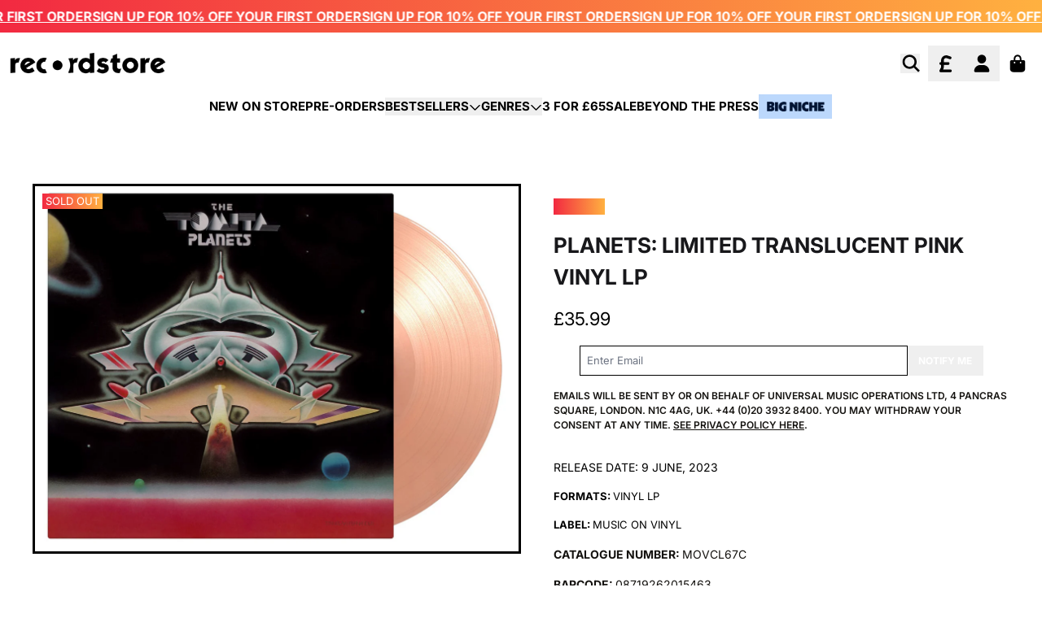

--- FILE ---
content_type: text/html; charset=utf-8
request_url: https://recordstore.co.uk/products/planets-limited-translucent-pink-vinyl-lp
body_size: 36689
content:
<!doctype html>
<html class="flex flex-col min-h-full" lang="en">
<head><meta charset="utf-8">
  <meta name="robots" content="noai, noimageai">
  <meta http-equiv="X-UA-Compatible" content="IE=edge,chrome=1">
  <meta name="viewport" content="width=device-width,initial-scale=1,shrink-to-fit=no">
  <style data-shopify>
/* TYPOGRAPHY */@font-face {
  font-family: Inter;
  font-weight: 400;
  font-style: normal;
  font-display: swap;
  src: url("//recordstore.co.uk/cdn/fonts/inter/inter_n4.b2a3f24c19b4de56e8871f609e73ca7f6d2e2bb9.woff2") format("woff2"),
       url("//recordstore.co.uk/cdn/fonts/inter/inter_n4.af8052d517e0c9ffac7b814872cecc27ae1fa132.woff") format("woff");
}
@font-face {
  font-family: Inter;
  font-weight: 700;
  font-style: normal;
  font-display: swap;
  src: url("//recordstore.co.uk/cdn/fonts/inter/inter_n7.02711e6b374660cfc7915d1afc1c204e633421e4.woff2") format("woff2"),
       url("//recordstore.co.uk/cdn/fonts/inter/inter_n7.6dab87426f6b8813070abd79972ceaf2f8d3b012.woff") format("woff");
}
@font-face {
  font-family: Inter;
  font-weight: 600;
  font-style: normal;
  font-display: swap;
  src: url("//recordstore.co.uk/cdn/fonts/inter/inter_n6.771af0474a71b3797eb38f3487d6fb79d43b6877.woff2") format("woff2"),
       url("//recordstore.co.uk/cdn/fonts/inter/inter_n6.88c903d8f9e157d48b73b7777d0642925bcecde7.woff") format("woff");
}
:root {
--typeface_primary: Inter, sans-serif;--typeface_secondary: Inter, sans-serif;--typeface_tertiary: Poppins, sans-serif;--font_display_md: var(--typeface_primary);
  --font_display_md_weight: 400;
  --font_display_md_letter: 0.0rem;
  --font_display_md_line: 1.5;
  --font_display_md_text_transform: uppercase;--font_display_md_size: 1.375rem;
  --font_display_md_size_md: 1.375rem;--font_heading_2xl: var(--typeface_primary);
  --font_heading_2xl_weight: 700;
  --font_heading_2xl_letter: 0.0rem;
  --font_heading_2xl_line: 1.2;
  --font_heading_2xl_text_transform: uppercase;--font_heading_2xl_size: 1.625rem;
  --font_heading_2xl_size_md: 2.0625rem;--font_heading_xl: var(--typeface_primary);
  --font_heading_xl_weight: 700;
  --font_heading_xl_letter: 0.0rem;
  --font_heading_xl_line: 1.5;
  --font_heading_xl_text_transform: uppercase;--font_heading_xl_size: 1.625rem;
  --font_heading_xl_size_md: 1.625rem;--font_heading_lg: var(--typeface_primary);
  --font_heading_lg_weight: 700;
  --font_heading_lg_letter: 0.0rem;
  --font_heading_lg_line: 1.5;
  --font_heading_lg_text_transform: uppercase;--font_heading_lg_size: 1.3125rem;
  --font_heading_lg_size_md: 1.3125rem;--font_heading_md: var(--typeface_primary);
  --font_heading_md_weight: 700;
  --font_heading_md_letter: -0.01875rem;
  --font_heading_md_line: 1.5;
  --font_heading_md_text_transform: uppercase;--font_heading_md_size: 1.25rem;
  --font_heading_md_size_md: 1.25rem;--font_body_lg: var(--typeface_primary);
  --font_body_lg_weight: 700;
  --font_body_lg_letter: 0.0rem;
  --font_body_lg_line: 1.5;
  --font_body_lg_text_transform: uppercase;--font_body_lg_size: 1.0rem;
  --font_body_lg_size_md: 1.0rem;--font_body_md: var(--typeface_primary);
  --font_body_md_weight: 400;
  --font_body_md_letter: 0.0rem;
  --font_body_md_line: 1.5;
  --font_body_md_text_transform: uppercase;--font_body_md_size: 0.875rem;
  --font_body_md_size_md: 0.875rem;--font_body_sm: var(--typeface_primary);
  --font_body_sm_weight: 400;
  --font_body_sm_letter: 0.0rem;
  --font_body_sm_line: 1.5;
  --font_body_sm_text_transform: uppercase;--font_body_sm_size: 0.8125rem;
  --font_body_sm_size_md: 0.8125rem;--font_body_xs: var(--typeface_primary);
  --font_body_xs_weight: 600;
  --font_body_xs_letter: 0.0rem;
  --font_body_xs_line: 1.5;
  --font_body_xs_text_transform: uppercase;--font_body_xs_size: 0.75rem;
  --font_body_xs_size_md: 0.75rem;--font_button: var(--typeface_primary);
  --font_button_weight: 700;
  --font_button_letter: 0.0rem;
  --font_button_line: 1;
  --font_button_text_transform: uppercase;--font_button_size: 0.75rem;
  --font_button_size_md: 0.75rem;--font_navigation_lg: var(--typeface_primary);
  --font_navigation_lg_weight: 700;
  --font_navigation_lg_letter: 0.0rem;
  --font_navigation_lg_line: 1.5;
  --font_navigation_lg_text_transform: uppercase;--font_navigation_lg_size: 1.125rem;
  --font_navigation_lg_size_md: 1.125rem;--font_navigation_md: var(--typeface_primary);
  --font_navigation_md_weight: 600;
  --font_navigation_md_letter: 0.0rem;
  --font_navigation_md_line: 1.5;
  --font_navigation_md_text_transform: uppercase;--font_navigation_md_size: 0.875rem;
  --font_navigation_md_size_md: 0.875rem;--font_navigation_sm: var(--typeface_primary);
  --font_navigation_sm_weight: 400;
  --font_navigation_sm_letter: 0.0rem;
  --font_navigation_sm_line: 1.5;
  --font_navigation_sm_text_transform: uppercase;--font_navigation_sm_size: 0.75rem;
  --font_navigation_sm_size_md: 0.75rem;
}
/* TYPOGRAPHY */

</style>
  <style data-shopify>
  /**
      Set Color Variable from shopify
  */
  :root {
    --color-black: hsl(0 0% 5%);
    --color-white: hsl(0 0% 95%);
    --color-transparent: rgba(0,0,0,0);

    --color-gray-50: hsl(0 0% 98%);
    --color-gray-100: hsl(240 5% 96%);
    --color-gray-200: hsl(240 6% 90%);
    --color-gray-300: hsl(240 5% 84%);
    --color-gray-400: hsl(240 5% 65%);
    --color-gray-500: hsl(240 4% 46%);
    --color-gray-600: hsl(240 5% 34%);
    --color-gray-700: hsl(240 5% 26%);
    --color-gray-800: hsl(240 4% 16%);
    --color-gray-900: hsl(240 6% 10%);

    --color-gray-100-on: hsl(240 6% 10%);
    --color-gray-900-on: hsl(240 5% 96%);--scheme1-content-base:36 14% 7%;
      --scheme1-content-subtle:0 0% 0%;
      --scheme1-content-emphasis:240 6% 10%;
      --scheme1-content-heading:240 6% 10%;

      --scheme1-surface:0 0% 96%;
      --scheme1-surface-gradient: ;
      --scheme1-background:0 0% 100%;
      --scheme1-background-gradient: ;

      --scheme1-primary:0 0% 0%;
      --scheme1-primary-light:0 0% 20%;
      --scheme1-primary-dark:0 0% 0%;
      --scheme1-primary-on:0 0% 100%;
      --scheme1-primary-gradient: ;

      --scheme1-secondary:24 95% 61%;
      --scheme1-secondary-light:24 96% 81%;
      --scheme1-secondary-dark:24 95% 41%;
      --scheme1-secondary-on:0 0% 100%;
      --scheme1-secondary-gradient: ;

      --scheme1-tertiary:0 0% 100%;
      --scheme1-tertiary-light:0 0% 100%;
      --scheme1-tertiary-dark:0 0% 80%;
      --scheme1-tertiary-on:0 0% 0%;
      --scheme1-tertiary-gradient: linear-gradient(90deg, rgba(242, 41, 65, 1), rgba(255, 177, 64, 1) 100%);--scheme1-notification-on:52 100% 93%;
      --scheme1-notification:52 100% 93%;
      --scheme1-notification-mix: hsl(52, 110%, 83%);--scheme1-success-on:142 72% 29%;
      --scheme1-success:138 76% 97%;
      --scheme1-success-mix: hsl(142, 41%, 53%);--scheme1-error-on:0 74% 42%;
      --scheme1-error:0 100% 97%;
      --scheme1-error-mix: hsl(0, 66%, 60%);--scheme2-content-base:240 4% 16%;
      --scheme2-content-subtle:240 5% 34%;
      --scheme2-content-emphasis:240 6% 10%;
      --scheme2-content-heading:240 6% 10%;

      --scheme2-surface:240 5% 96%;
      --scheme2-surface-gradient: ;
      --scheme2-background:240 5% 96%;
      --scheme2-background-gradient: ;

      --scheme2-primary:0 0% 4%;
      --scheme2-primary-light:0 0% 24%;
      --scheme2-primary-dark:0 0% 0%;
      --scheme2-primary-on:0 0% 98%;
      --scheme2-primary-gradient: ;

      --scheme2-secondary:0 0% 4%;
      --scheme2-secondary-light:0 0% 24%;
      --scheme2-secondary-dark:0 0% 0%;
      --scheme2-secondary-on:0 0% 98%;
      --scheme2-secondary-gradient: ;

      --scheme2-tertiary:0 74% 42%;
      --scheme2-tertiary-light:0 73% 62%;
      --scheme2-tertiary-dark:0 73% 22%;
      --scheme2-tertiary-on:0 0% 98%;
      --scheme2-tertiary-gradient: ;--scheme2-notification-on:227 67% 21%;
      --scheme2-notification:218 73% 97%;
      --scheme2-notification-mix: hsl(226, 30%, 49%);--scheme2-success-on:142 72% 29%;
      --scheme2-success:138 76% 97%;
      --scheme2-success-mix: hsl(142, 41%, 53%);--scheme2-error-on:0 74% 42%;
      --scheme2-error:0 100% 97%;
      --scheme2-error-mix: hsl(0, 66%, 60%);--scheme-39045ba8-1d74-47bf-bc57-2fd7810318be-content-base:36 14% 7%;
      --scheme-39045ba8-1d74-47bf-bc57-2fd7810318be-content-subtle:0 0% 75%;
      --scheme-39045ba8-1d74-47bf-bc57-2fd7810318be-content-emphasis:240 6% 10%;
      --scheme-39045ba8-1d74-47bf-bc57-2fd7810318be-content-heading:240 6% 10%;

      --scheme-39045ba8-1d74-47bf-bc57-2fd7810318be-surface:0 0% 98%;
      --scheme-39045ba8-1d74-47bf-bc57-2fd7810318be-surface-gradient: ;
      --scheme-39045ba8-1d74-47bf-bc57-2fd7810318be-background:0 0% 100%;
      --scheme-39045ba8-1d74-47bf-bc57-2fd7810318be-background-gradient: ;

      --scheme-39045ba8-1d74-47bf-bc57-2fd7810318be-primary:240 6% 10%;
      --scheme-39045ba8-1d74-47bf-bc57-2fd7810318be-primary-light:240 6% 30%;
      --scheme-39045ba8-1d74-47bf-bc57-2fd7810318be-primary-dark:0 0% 0%;
      --scheme-39045ba8-1d74-47bf-bc57-2fd7810318be-primary-on:0 0% 100%;
      --scheme-39045ba8-1d74-47bf-bc57-2fd7810318be-primary-gradient: ;

      --scheme-39045ba8-1d74-47bf-bc57-2fd7810318be-secondary:237 100% 50%;
      --scheme-39045ba8-1d74-47bf-bc57-2fd7810318be-secondary-light:237 100% 70%;
      --scheme-39045ba8-1d74-47bf-bc57-2fd7810318be-secondary-dark:237 100% 30%;
      --scheme-39045ba8-1d74-47bf-bc57-2fd7810318be-secondary-on:0 0% 100%;
      --scheme-39045ba8-1d74-47bf-bc57-2fd7810318be-secondary-gradient: ;

      --scheme-39045ba8-1d74-47bf-bc57-2fd7810318be-tertiary:0 0% 100%;
      --scheme-39045ba8-1d74-47bf-bc57-2fd7810318be-tertiary-light:0 0% 100%;
      --scheme-39045ba8-1d74-47bf-bc57-2fd7810318be-tertiary-dark:0 0% 80%;
      --scheme-39045ba8-1d74-47bf-bc57-2fd7810318be-tertiary-on:0 0% 0%;
      --scheme-39045ba8-1d74-47bf-bc57-2fd7810318be-tertiary-gradient: ;--scheme-39045ba8-1d74-47bf-bc57-2fd7810318be-notification-on:227 67% 21%;
      --scheme-39045ba8-1d74-47bf-bc57-2fd7810318be-notification:218 73% 97%;
      --scheme-39045ba8-1d74-47bf-bc57-2fd7810318be-notification-mix: hsl(226, 30%, 49%);--scheme-39045ba8-1d74-47bf-bc57-2fd7810318be-success-on:142 72% 29%;
      --scheme-39045ba8-1d74-47bf-bc57-2fd7810318be-success:138 76% 97%;
      --scheme-39045ba8-1d74-47bf-bc57-2fd7810318be-success-mix: hsl(142, 41%, 53%);--scheme-39045ba8-1d74-47bf-bc57-2fd7810318be-error-on:0 74% 42%;
      --scheme-39045ba8-1d74-47bf-bc57-2fd7810318be-error:0 100% 97%;
      --scheme-39045ba8-1d74-47bf-bc57-2fd7810318be-error-mix: hsl(0, 66%, 60%);--scheme-a8f5d12f-7918-4937-a722-d726ebc15bbf-content-base:36 14% 7%;
      --scheme-a8f5d12f-7918-4937-a722-d726ebc15bbf-content-subtle:0 0% 75%;
      --scheme-a8f5d12f-7918-4937-a722-d726ebc15bbf-content-emphasis:240 6% 10%;
      --scheme-a8f5d12f-7918-4937-a722-d726ebc15bbf-content-heading:240 6% 10%;

      --scheme-a8f5d12f-7918-4937-a722-d726ebc15bbf-surface:30 56% 94%;
      --scheme-a8f5d12f-7918-4937-a722-d726ebc15bbf-surface-gradient: ;
      --scheme-a8f5d12f-7918-4937-a722-d726ebc15bbf-background:30 56% 94%;
      --scheme-a8f5d12f-7918-4937-a722-d726ebc15bbf-background-gradient: ;

      --scheme-a8f5d12f-7918-4937-a722-d726ebc15bbf-primary:240 6% 10%;
      --scheme-a8f5d12f-7918-4937-a722-d726ebc15bbf-primary-light:240 6% 30%;
      --scheme-a8f5d12f-7918-4937-a722-d726ebc15bbf-primary-dark:0 0% 0%;
      --scheme-a8f5d12f-7918-4937-a722-d726ebc15bbf-primary-on:0 0% 100%;
      --scheme-a8f5d12f-7918-4937-a722-d726ebc15bbf-primary-gradient: ;

      --scheme-a8f5d12f-7918-4937-a722-d726ebc15bbf-secondary:360 62% 52%;
      --scheme-a8f5d12f-7918-4937-a722-d726ebc15bbf-secondary-light:0 62% 72%;
      --scheme-a8f5d12f-7918-4937-a722-d726ebc15bbf-secondary-dark:0 62% 32%;
      --scheme-a8f5d12f-7918-4937-a722-d726ebc15bbf-secondary-on:0 0% 100%;
      --scheme-a8f5d12f-7918-4937-a722-d726ebc15bbf-secondary-gradient: ;

      --scheme-a8f5d12f-7918-4937-a722-d726ebc15bbf-tertiary:0 0% 100%;
      --scheme-a8f5d12f-7918-4937-a722-d726ebc15bbf-tertiary-light:0 0% 100%;
      --scheme-a8f5d12f-7918-4937-a722-d726ebc15bbf-tertiary-dark:0 0% 80%;
      --scheme-a8f5d12f-7918-4937-a722-d726ebc15bbf-tertiary-on:0 0% 0%;
      --scheme-a8f5d12f-7918-4937-a722-d726ebc15bbf-tertiary-gradient: ;--scheme-a8f5d12f-7918-4937-a722-d726ebc15bbf-notification-on:52 100% 93%;
      --scheme-a8f5d12f-7918-4937-a722-d726ebc15bbf-notification:52 100% 93%;
      --scheme-a8f5d12f-7918-4937-a722-d726ebc15bbf-notification-mix: hsl(52, 110%, 83%);--scheme-a8f5d12f-7918-4937-a722-d726ebc15bbf-success-on:142 72% 29%;
      --scheme-a8f5d12f-7918-4937-a722-d726ebc15bbf-success:138 76% 97%;
      --scheme-a8f5d12f-7918-4937-a722-d726ebc15bbf-success-mix: hsl(142, 41%, 53%);--scheme-a8f5d12f-7918-4937-a722-d726ebc15bbf-error-on:0 74% 42%;
      --scheme-a8f5d12f-7918-4937-a722-d726ebc15bbf-error:0 100% 97%;
      --scheme-a8f5d12f-7918-4937-a722-d726ebc15bbf-error-mix: hsl(0, 66%, 60%);--scheme-47aaa628-f358-45b9-b918-6741c5ba6e23-content-base:36 14% 7%;
      --scheme-47aaa628-f358-45b9-b918-6741c5ba6e23-content-subtle:0 0% 75%;
      --scheme-47aaa628-f358-45b9-b918-6741c5ba6e23-content-emphasis:240 6% 10%;
      --scheme-47aaa628-f358-45b9-b918-6741c5ba6e23-content-heading:240 6% 10%;

      --scheme-47aaa628-f358-45b9-b918-6741c5ba6e23-surface:0 0% 96%;
      --scheme-47aaa628-f358-45b9-b918-6741c5ba6e23-surface-gradient: ;
      --scheme-47aaa628-f358-45b9-b918-6741c5ba6e23-background:0 0% 100%;
      --scheme-47aaa628-f358-45b9-b918-6741c5ba6e23-background-gradient: ;

      --scheme-47aaa628-f358-45b9-b918-6741c5ba6e23-primary:353 89% 55%;
      --scheme-47aaa628-f358-45b9-b918-6741c5ba6e23-primary-light:353 89% 75%;
      --scheme-47aaa628-f358-45b9-b918-6741c5ba6e23-primary-dark:353 89% 35%;
      --scheme-47aaa628-f358-45b9-b918-6741c5ba6e23-primary-on:0 0% 100%;
      --scheme-47aaa628-f358-45b9-b918-6741c5ba6e23-primary-gradient: linear-gradient(90deg, rgba(242, 41, 65, 1), rgba(255, 177, 64, 1) 100%);

      --scheme-47aaa628-f358-45b9-b918-6741c5ba6e23-secondary:35 100% 63%;
      --scheme-47aaa628-f358-45b9-b918-6741c5ba6e23-secondary-light:36 100% 83%;
      --scheme-47aaa628-f358-45b9-b918-6741c5ba6e23-secondary-dark:35 100% 43%;
      --scheme-47aaa628-f358-45b9-b918-6741c5ba6e23-secondary-on:0 0% 100%;
      --scheme-47aaa628-f358-45b9-b918-6741c5ba6e23-secondary-gradient: linear-gradient(54deg, rgba(255, 177, 64, 1), rgba(255, 177, 64, 1) 100%);

      --scheme-47aaa628-f358-45b9-b918-6741c5ba6e23-tertiary:0 92% 50%;
      --scheme-47aaa628-f358-45b9-b918-6741c5ba6e23-tertiary-light:0 92% 70%;
      --scheme-47aaa628-f358-45b9-b918-6741c5ba6e23-tertiary-dark:0 92% 30%;
      --scheme-47aaa628-f358-45b9-b918-6741c5ba6e23-tertiary-on:0 0% 100%;
      --scheme-47aaa628-f358-45b9-b918-6741c5ba6e23-tertiary-gradient: linear-gradient(90deg, rgba(242, 41, 65, 1), rgba(255, 177, 64, 1) 100%);--scheme-47aaa628-f358-45b9-b918-6741c5ba6e23-notification-on:52 100% 93%;
      --scheme-47aaa628-f358-45b9-b918-6741c5ba6e23-notification:52 100% 93%;
      --scheme-47aaa628-f358-45b9-b918-6741c5ba6e23-notification-mix: hsl(52, 110%, 83%);--scheme-47aaa628-f358-45b9-b918-6741c5ba6e23-success-on:142 72% 29%;
      --scheme-47aaa628-f358-45b9-b918-6741c5ba6e23-success:138 76% 97%;
      --scheme-47aaa628-f358-45b9-b918-6741c5ba6e23-success-mix: hsl(142, 41%, 53%);--scheme-47aaa628-f358-45b9-b918-6741c5ba6e23-error-on:0 74% 42%;
      --scheme-47aaa628-f358-45b9-b918-6741c5ba6e23-error:0 100% 97%;
      --scheme-47aaa628-f358-45b9-b918-6741c5ba6e23-error-mix: hsl(0, 66%, 60%);--scheme-6734665f-8453-4fa7-bec3-a47f6e978f11-content-base:0 0% 100%;
      --scheme-6734665f-8453-4fa7-bec3-a47f6e978f11-content-subtle:0 0% 100%;
      --scheme-6734665f-8453-4fa7-bec3-a47f6e978f11-content-emphasis:0 0% 96%;
      --scheme-6734665f-8453-4fa7-bec3-a47f6e978f11-content-heading:0 0% 96%;

      --scheme-6734665f-8453-4fa7-bec3-a47f6e978f11-surface:240 6% 10%;
      --scheme-6734665f-8453-4fa7-bec3-a47f6e978f11-surface-gradient: ;
      --scheme-6734665f-8453-4fa7-bec3-a47f6e978f11-background:0 0% 0%;
      --scheme-6734665f-8453-4fa7-bec3-a47f6e978f11-background-gradient: ;

      --scheme-6734665f-8453-4fa7-bec3-a47f6e978f11-primary:0 0% 0%;
      --scheme-6734665f-8453-4fa7-bec3-a47f6e978f11-primary-light:0 0% 20%;
      --scheme-6734665f-8453-4fa7-bec3-a47f6e978f11-primary-dark:0 0% 0%;
      --scheme-6734665f-8453-4fa7-bec3-a47f6e978f11-primary-on:0 0% 100%;
      --scheme-6734665f-8453-4fa7-bec3-a47f6e978f11-primary-gradient: ;

      --scheme-6734665f-8453-4fa7-bec3-a47f6e978f11-secondary:38 37% 50%;
      --scheme-6734665f-8453-4fa7-bec3-a47f6e978f11-secondary-light:37 36% 70%;
      --scheme-6734665f-8453-4fa7-bec3-a47f6e978f11-secondary-dark:38 37% 30%;
      --scheme-6734665f-8453-4fa7-bec3-a47f6e978f11-secondary-on:0 0% 100%;
      --scheme-6734665f-8453-4fa7-bec3-a47f6e978f11-secondary-gradient: ;

      --scheme-6734665f-8453-4fa7-bec3-a47f6e978f11-tertiary:0 0% 100%;
      --scheme-6734665f-8453-4fa7-bec3-a47f6e978f11-tertiary-light:0 0% 100%;
      --scheme-6734665f-8453-4fa7-bec3-a47f6e978f11-tertiary-dark:0 0% 80%;
      --scheme-6734665f-8453-4fa7-bec3-a47f6e978f11-tertiary-on:0 0% 0%;
      --scheme-6734665f-8453-4fa7-bec3-a47f6e978f11-tertiary-gradient: linear-gradient(90deg, rgba(242, 41, 65, 1), rgba(255, 177, 64, 1) 100%);--scheme-6734665f-8453-4fa7-bec3-a47f6e978f11-notification-on:52 100% 93%;
      --scheme-6734665f-8453-4fa7-bec3-a47f6e978f11-notification:52 100% 93%;
      --scheme-6734665f-8453-4fa7-bec3-a47f6e978f11-notification-mix: hsl(52, 110%, 83%);--scheme-6734665f-8453-4fa7-bec3-a47f6e978f11-success-on:142 72% 29%;
      --scheme-6734665f-8453-4fa7-bec3-a47f6e978f11-success:138 76% 97%;
      --scheme-6734665f-8453-4fa7-bec3-a47f6e978f11-success-mix: hsl(142, 41%, 53%);--scheme-6734665f-8453-4fa7-bec3-a47f6e978f11-error-on:0 74% 42%;
      --scheme-6734665f-8453-4fa7-bec3-a47f6e978f11-error:0 100% 97%;
      --scheme-6734665f-8453-4fa7-bec3-a47f6e978f11-error-mix: hsl(0, 66%, 60%);--scheme-4398b284-c989-4a73-94a6-eebd0010aa60-content-base:216 100% 10%;
      --scheme-4398b284-c989-4a73-94a6-eebd0010aa60-content-subtle:216 100% 10%;
      --scheme-4398b284-c989-4a73-94a6-eebd0010aa60-content-emphasis:216 100% 10%;
      --scheme-4398b284-c989-4a73-94a6-eebd0010aa60-content-heading:216 100% 10%;

      --scheme-4398b284-c989-4a73-94a6-eebd0010aa60-surface:0 0% 96%;
      --scheme-4398b284-c989-4a73-94a6-eebd0010aa60-surface-gradient: ;
      --scheme-4398b284-c989-4a73-94a6-eebd0010aa60-background:0 0% 100%;
      --scheme-4398b284-c989-4a73-94a6-eebd0010aa60-background-gradient: ;

      --scheme-4398b284-c989-4a73-94a6-eebd0010aa60-primary:216 100% 10%;
      --scheme-4398b284-c989-4a73-94a6-eebd0010aa60-primary-light:216 100% 30%;
      --scheme-4398b284-c989-4a73-94a6-eebd0010aa60-primary-dark:0 0% 0%;
      --scheme-4398b284-c989-4a73-94a6-eebd0010aa60-primary-on:0 0% 100%;
      --scheme-4398b284-c989-4a73-94a6-eebd0010aa60-primary-gradient: ;

      --scheme-4398b284-c989-4a73-94a6-eebd0010aa60-secondary:24 95% 61%;
      --scheme-4398b284-c989-4a73-94a6-eebd0010aa60-secondary-light:24 96% 81%;
      --scheme-4398b284-c989-4a73-94a6-eebd0010aa60-secondary-dark:24 95% 41%;
      --scheme-4398b284-c989-4a73-94a6-eebd0010aa60-secondary-on:0 0% 100%;
      --scheme-4398b284-c989-4a73-94a6-eebd0010aa60-secondary-gradient: ;

      --scheme-4398b284-c989-4a73-94a6-eebd0010aa60-tertiary:0 0% 100%;
      --scheme-4398b284-c989-4a73-94a6-eebd0010aa60-tertiary-light:0 0% 100%;
      --scheme-4398b284-c989-4a73-94a6-eebd0010aa60-tertiary-dark:0 0% 80%;
      --scheme-4398b284-c989-4a73-94a6-eebd0010aa60-tertiary-on:0 0% 0%;
      --scheme-4398b284-c989-4a73-94a6-eebd0010aa60-tertiary-gradient: linear-gradient(90deg, rgba(242, 41, 65, 1), rgba(255, 177, 64, 1) 100%);--scheme-4398b284-c989-4a73-94a6-eebd0010aa60-notification-on:52 100% 93%;
      --scheme-4398b284-c989-4a73-94a6-eebd0010aa60-notification:52 100% 93%;
      --scheme-4398b284-c989-4a73-94a6-eebd0010aa60-notification-mix: hsl(52, 110%, 83%);--scheme-4398b284-c989-4a73-94a6-eebd0010aa60-success-on:142 72% 29%;
      --scheme-4398b284-c989-4a73-94a6-eebd0010aa60-success:138 76% 97%;
      --scheme-4398b284-c989-4a73-94a6-eebd0010aa60-success-mix: hsl(142, 41%, 53%);--scheme-4398b284-c989-4a73-94a6-eebd0010aa60-error-on:0 74% 42%;
      --scheme-4398b284-c989-4a73-94a6-eebd0010aa60-error:0 100% 97%;
      --scheme-4398b284-c989-4a73-94a6-eebd0010aa60-error-mix: hsl(0, 66%, 60%);}.scheme-scheme1 {
        /* Content */
        --color-content-base: hsl(var(--scheme1-content-base));
        --color-content-subtle: hsl(var(--scheme1-content-subtle));
        --color-content-emphasis: hsl(var(--scheme1-content-emphasis));
        --color-content-heading: hsl(var(--scheme1-content-heading));

        /* Surface */
        --color-surface: hsl(var(--scheme1-surface, var(--scheme1-background)));--color-surface-gradient: hsl(var(--scheme1-surface));
        /* Background */
        --color-background: hsl(var(--scheme1-background));--color-background-gradient: hsl(var(--scheme1-background));/* Primary Color */
        --color-primary-on: hsl(var(--scheme1-primary-on));
        --color-primary: hsl(var(--scheme1-primary));
        --color-primary-dark: hsl(var(--scheme1-primary-dark));
        --color-primary-light: hsl(var(--scheme1-primary-light));--color-primary-gradient: hsl(var(--scheme1-primary));/* Secondary Color */
        --color-secondary-on: hsl(var(--scheme1-secondary-on));
        --color-secondary: hsl(var(--scheme1-secondary));
        --color-secondary-dark: hsl(var(--scheme1-secondary-dark));
        --color-secondary-light: hsl(var(--scheme1-secondary-light));--color-secondary-gradient: hsl(var(--scheme1-secondary));/* Tertiary Color */
        --color-tertiary-on: hsl(var(--scheme1-tertiary-on));
        --color-tertiary: hsl(var(--scheme1-tertiary));
        --color-tertiary-dark: hsl(var(--scheme1-tertiary-dark));
        --color-tertiary-light: hsl(var(--scheme1-tertiary-light));--color-tertiary-gradient: var(--scheme1-tertiary-gradient);/* Accent Colors */
        /* Notification */
        --color-on-notification: hsl(var(--scheme1-notification-on));
        --color-notification: hsl(var(--scheme1-notification));
        --color-notification-mix: var(--scheme1-notification-mix);

        /* Success */
        --color-on-success: hsl(var(--scheme1-success-on));
        --color-success: hsl(var(--scheme1-success));
        --color-success-mix: var(--scheme1-success-mix);

        /* Error */
        --color-on-error: hsl(var(--scheme1-error-on));
        --color-error-on: var(--color-on-error);
        --color-error: hsl(var(--scheme1-error));
        --color-error-mix: var(--scheme1-error-mix);--color-error-mix-on: var(--color-black);

        /* Section */--color-text: var(--color-primary, var(--color-content-base));
        --color-border: var(--color-secondary, var(--border-default-color));
        /* Section */

        /* Tables BG Color */
        --color-table-bg: var(--color-default, var(--color-background));

        /* Input Color */
        --color-input-text: hsl(var(--scheme1-content-base));
      }
    .scheme-scheme2 {
        /* Content */
        --color-content-base: hsl(var(--scheme2-content-base));
        --color-content-subtle: hsl(var(--scheme2-content-subtle));
        --color-content-emphasis: hsl(var(--scheme2-content-emphasis));
        --color-content-heading: hsl(var(--scheme2-content-heading));

        /* Surface */
        --color-surface: hsl(var(--scheme2-surface, var(--scheme2-background)));--color-surface-gradient: hsl(var(--scheme2-surface));
        /* Background */
        --color-background: hsl(var(--scheme2-background));--color-background-gradient: hsl(var(--scheme2-background));/* Primary Color */
        --color-primary-on: hsl(var(--scheme2-primary-on));
        --color-primary: hsl(var(--scheme2-primary));
        --color-primary-dark: hsl(var(--scheme2-primary-dark));
        --color-primary-light: hsl(var(--scheme2-primary-light));--color-primary-gradient: hsl(var(--scheme2-primary));/* Secondary Color */
        --color-secondary-on: hsl(var(--scheme2-secondary-on));
        --color-secondary: hsl(var(--scheme2-secondary));
        --color-secondary-dark: hsl(var(--scheme2-secondary-dark));
        --color-secondary-light: hsl(var(--scheme2-secondary-light));--color-secondary-gradient: hsl(var(--scheme2-secondary));/* Tertiary Color */
        --color-tertiary-on: hsl(var(--scheme2-tertiary-on));
        --color-tertiary: hsl(var(--scheme2-tertiary));
        --color-tertiary-dark: hsl(var(--scheme2-tertiary-dark));
        --color-tertiary-light: hsl(var(--scheme2-tertiary-light));--color-tertiary-gradient: hsl(var(--scheme2-tertiary));/* Accent Colors */
        /* Notification */
        --color-on-notification: hsl(var(--scheme2-notification-on));
        --color-notification: hsl(var(--scheme2-notification));
        --color-notification-mix: var(--scheme2-notification-mix);

        /* Success */
        --color-on-success: hsl(var(--scheme2-success-on));
        --color-success: hsl(var(--scheme2-success));
        --color-success-mix: var(--scheme2-success-mix);

        /* Error */
        --color-on-error: hsl(var(--scheme2-error-on));
        --color-error-on: var(--color-on-error);
        --color-error: hsl(var(--scheme2-error));
        --color-error-mix: var(--scheme2-error-mix);--color-error-mix-on: var(--color-black);

        /* Section */--color-bg: var(--color-transparent, var(--color-background));--color-text: var(--color-primary, var(--color-content-base));
        --color-border: var(--color-secondary, var(--border-default-color));
        /* Section */

        /* Tables BG Color */
        --color-table-bg: var(--color-default, var(--color-background));

        /* Input Color */
        --color-input-text: hsl(var(--scheme2-content-base));
      }
    .scheme-scheme-39045ba8-1d74-47bf-bc57-2fd7810318be {
        /* Content */
        --color-content-base: hsl(var(--scheme-39045ba8-1d74-47bf-bc57-2fd7810318be-content-base));
        --color-content-subtle: hsl(var(--scheme-39045ba8-1d74-47bf-bc57-2fd7810318be-content-subtle));
        --color-content-emphasis: hsl(var(--scheme-39045ba8-1d74-47bf-bc57-2fd7810318be-content-emphasis));
        --color-content-heading: hsl(var(--scheme-39045ba8-1d74-47bf-bc57-2fd7810318be-content-heading));

        /* Surface */
        --color-surface: hsl(var(--scheme-39045ba8-1d74-47bf-bc57-2fd7810318be-surface, var(--scheme-39045ba8-1d74-47bf-bc57-2fd7810318be-background)));--color-surface-gradient: hsl(var(--scheme-39045ba8-1d74-47bf-bc57-2fd7810318be-surface));
        /* Background */
        --color-background: hsl(var(--scheme-39045ba8-1d74-47bf-bc57-2fd7810318be-background));--color-background-gradient: hsl(var(--scheme-39045ba8-1d74-47bf-bc57-2fd7810318be-background));/* Primary Color */
        --color-primary-on: hsl(var(--scheme-39045ba8-1d74-47bf-bc57-2fd7810318be-primary-on));
        --color-primary: hsl(var(--scheme-39045ba8-1d74-47bf-bc57-2fd7810318be-primary));
        --color-primary-dark: hsl(var(--scheme-39045ba8-1d74-47bf-bc57-2fd7810318be-primary-dark));
        --color-primary-light: hsl(var(--scheme-39045ba8-1d74-47bf-bc57-2fd7810318be-primary-light));--color-primary-gradient: hsl(var(--scheme-39045ba8-1d74-47bf-bc57-2fd7810318be-primary));/* Secondary Color */
        --color-secondary-on: hsl(var(--scheme-39045ba8-1d74-47bf-bc57-2fd7810318be-secondary-on));
        --color-secondary: hsl(var(--scheme-39045ba8-1d74-47bf-bc57-2fd7810318be-secondary));
        --color-secondary-dark: hsl(var(--scheme-39045ba8-1d74-47bf-bc57-2fd7810318be-secondary-dark));
        --color-secondary-light: hsl(var(--scheme-39045ba8-1d74-47bf-bc57-2fd7810318be-secondary-light));--color-secondary-gradient: hsl(var(--scheme-39045ba8-1d74-47bf-bc57-2fd7810318be-secondary));/* Tertiary Color */
        --color-tertiary-on: hsl(var(--scheme-39045ba8-1d74-47bf-bc57-2fd7810318be-tertiary-on));
        --color-tertiary: hsl(var(--scheme-39045ba8-1d74-47bf-bc57-2fd7810318be-tertiary));
        --color-tertiary-dark: hsl(var(--scheme-39045ba8-1d74-47bf-bc57-2fd7810318be-tertiary-dark));
        --color-tertiary-light: hsl(var(--scheme-39045ba8-1d74-47bf-bc57-2fd7810318be-tertiary-light));--color-tertiary-gradient: hsl(var(--scheme-39045ba8-1d74-47bf-bc57-2fd7810318be-tertiary));/* Accent Colors */
        /* Notification */
        --color-on-notification: hsl(var(--scheme-39045ba8-1d74-47bf-bc57-2fd7810318be-notification-on));
        --color-notification: hsl(var(--scheme-39045ba8-1d74-47bf-bc57-2fd7810318be-notification));
        --color-notification-mix: var(--scheme-39045ba8-1d74-47bf-bc57-2fd7810318be-notification-mix);

        /* Success */
        --color-on-success: hsl(var(--scheme-39045ba8-1d74-47bf-bc57-2fd7810318be-success-on));
        --color-success: hsl(var(--scheme-39045ba8-1d74-47bf-bc57-2fd7810318be-success));
        --color-success-mix: var(--scheme-39045ba8-1d74-47bf-bc57-2fd7810318be-success-mix);

        /* Error */
        --color-on-error: hsl(var(--scheme-39045ba8-1d74-47bf-bc57-2fd7810318be-error-on));
        --color-error-on: var(--color-on-error);
        --color-error: hsl(var(--scheme-39045ba8-1d74-47bf-bc57-2fd7810318be-error));
        --color-error-mix: var(--scheme-39045ba8-1d74-47bf-bc57-2fd7810318be-error-mix);--color-error-mix-on: var(--color-black);

        /* Section */--color-bg: var(--color-transparent, var(--color-background));--color-text: var(--color-primary, var(--color-content-base));
        --color-border: var(--color-secondary, var(--border-default-color));
        /* Section */

        /* Tables BG Color */
        --color-table-bg: var(--color-default, var(--color-background));

        /* Input Color */
        --color-input-text: hsl(var(--scheme-39045ba8-1d74-47bf-bc57-2fd7810318be-content-base));
      }
    .scheme-scheme-a8f5d12f-7918-4937-a722-d726ebc15bbf {
        /* Content */
        --color-content-base: hsl(var(--scheme-a8f5d12f-7918-4937-a722-d726ebc15bbf-content-base));
        --color-content-subtle: hsl(var(--scheme-a8f5d12f-7918-4937-a722-d726ebc15bbf-content-subtle));
        --color-content-emphasis: hsl(var(--scheme-a8f5d12f-7918-4937-a722-d726ebc15bbf-content-emphasis));
        --color-content-heading: hsl(var(--scheme-a8f5d12f-7918-4937-a722-d726ebc15bbf-content-heading));

        /* Surface */
        --color-surface: hsl(var(--scheme-a8f5d12f-7918-4937-a722-d726ebc15bbf-surface, var(--scheme-a8f5d12f-7918-4937-a722-d726ebc15bbf-background)));--color-surface-gradient: hsl(var(--scheme-a8f5d12f-7918-4937-a722-d726ebc15bbf-surface));
        /* Background */
        --color-background: hsl(var(--scheme-a8f5d12f-7918-4937-a722-d726ebc15bbf-background));--color-background-gradient: hsl(var(--scheme-a8f5d12f-7918-4937-a722-d726ebc15bbf-background));/* Primary Color */
        --color-primary-on: hsl(var(--scheme-a8f5d12f-7918-4937-a722-d726ebc15bbf-primary-on));
        --color-primary: hsl(var(--scheme-a8f5d12f-7918-4937-a722-d726ebc15bbf-primary));
        --color-primary-dark: hsl(var(--scheme-a8f5d12f-7918-4937-a722-d726ebc15bbf-primary-dark));
        --color-primary-light: hsl(var(--scheme-a8f5d12f-7918-4937-a722-d726ebc15bbf-primary-light));--color-primary-gradient: hsl(var(--scheme-a8f5d12f-7918-4937-a722-d726ebc15bbf-primary));/* Secondary Color */
        --color-secondary-on: hsl(var(--scheme-a8f5d12f-7918-4937-a722-d726ebc15bbf-secondary-on));
        --color-secondary: hsl(var(--scheme-a8f5d12f-7918-4937-a722-d726ebc15bbf-secondary));
        --color-secondary-dark: hsl(var(--scheme-a8f5d12f-7918-4937-a722-d726ebc15bbf-secondary-dark));
        --color-secondary-light: hsl(var(--scheme-a8f5d12f-7918-4937-a722-d726ebc15bbf-secondary-light));--color-secondary-gradient: hsl(var(--scheme-a8f5d12f-7918-4937-a722-d726ebc15bbf-secondary));/* Tertiary Color */
        --color-tertiary-on: hsl(var(--scheme-a8f5d12f-7918-4937-a722-d726ebc15bbf-tertiary-on));
        --color-tertiary: hsl(var(--scheme-a8f5d12f-7918-4937-a722-d726ebc15bbf-tertiary));
        --color-tertiary-dark: hsl(var(--scheme-a8f5d12f-7918-4937-a722-d726ebc15bbf-tertiary-dark));
        --color-tertiary-light: hsl(var(--scheme-a8f5d12f-7918-4937-a722-d726ebc15bbf-tertiary-light));--color-tertiary-gradient: hsl(var(--scheme-a8f5d12f-7918-4937-a722-d726ebc15bbf-tertiary));/* Accent Colors */
        /* Notification */
        --color-on-notification: hsl(var(--scheme-a8f5d12f-7918-4937-a722-d726ebc15bbf-notification-on));
        --color-notification: hsl(var(--scheme-a8f5d12f-7918-4937-a722-d726ebc15bbf-notification));
        --color-notification-mix: var(--scheme-a8f5d12f-7918-4937-a722-d726ebc15bbf-notification-mix);

        /* Success */
        --color-on-success: hsl(var(--scheme-a8f5d12f-7918-4937-a722-d726ebc15bbf-success-on));
        --color-success: hsl(var(--scheme-a8f5d12f-7918-4937-a722-d726ebc15bbf-success));
        --color-success-mix: var(--scheme-a8f5d12f-7918-4937-a722-d726ebc15bbf-success-mix);

        /* Error */
        --color-on-error: hsl(var(--scheme-a8f5d12f-7918-4937-a722-d726ebc15bbf-error-on));
        --color-error-on: var(--color-on-error);
        --color-error: hsl(var(--scheme-a8f5d12f-7918-4937-a722-d726ebc15bbf-error));
        --color-error-mix: var(--scheme-a8f5d12f-7918-4937-a722-d726ebc15bbf-error-mix);--color-error-mix-on: var(--color-black);

        /* Section */--color-bg: var(--color-transparent, var(--color-background));--color-text: var(--color-primary, var(--color-content-base));
        --color-border: var(--color-secondary, var(--border-default-color));
        /* Section */

        /* Tables BG Color */
        --color-table-bg: var(--color-default, var(--color-background));

        /* Input Color */
        --color-input-text: hsl(var(--scheme-a8f5d12f-7918-4937-a722-d726ebc15bbf-content-base));
      }
    .scheme-scheme-47aaa628-f358-45b9-b918-6741c5ba6e23 {
        /* Content */
        --color-content-base: hsl(var(--scheme-47aaa628-f358-45b9-b918-6741c5ba6e23-content-base));
        --color-content-subtle: hsl(var(--scheme-47aaa628-f358-45b9-b918-6741c5ba6e23-content-subtle));
        --color-content-emphasis: hsl(var(--scheme-47aaa628-f358-45b9-b918-6741c5ba6e23-content-emphasis));
        --color-content-heading: hsl(var(--scheme-47aaa628-f358-45b9-b918-6741c5ba6e23-content-heading));

        /* Surface */
        --color-surface: hsl(var(--scheme-47aaa628-f358-45b9-b918-6741c5ba6e23-surface, var(--scheme-47aaa628-f358-45b9-b918-6741c5ba6e23-background)));--color-surface-gradient: hsl(var(--scheme-47aaa628-f358-45b9-b918-6741c5ba6e23-surface));
        /* Background */
        --color-background: hsl(var(--scheme-47aaa628-f358-45b9-b918-6741c5ba6e23-background));--color-background-gradient: hsl(var(--scheme-47aaa628-f358-45b9-b918-6741c5ba6e23-background));/* Primary Color */
        --color-primary-on: hsl(var(--scheme-47aaa628-f358-45b9-b918-6741c5ba6e23-primary-on));
        --color-primary: hsl(var(--scheme-47aaa628-f358-45b9-b918-6741c5ba6e23-primary));
        --color-primary-dark: hsl(var(--scheme-47aaa628-f358-45b9-b918-6741c5ba6e23-primary-dark));
        --color-primary-light: hsl(var(--scheme-47aaa628-f358-45b9-b918-6741c5ba6e23-primary-light));--color-primary-gradient: var(--scheme-47aaa628-f358-45b9-b918-6741c5ba6e23-primary-gradient);/* Secondary Color */
        --color-secondary-on: hsl(var(--scheme-47aaa628-f358-45b9-b918-6741c5ba6e23-secondary-on));
        --color-secondary: hsl(var(--scheme-47aaa628-f358-45b9-b918-6741c5ba6e23-secondary));
        --color-secondary-dark: hsl(var(--scheme-47aaa628-f358-45b9-b918-6741c5ba6e23-secondary-dark));
        --color-secondary-light: hsl(var(--scheme-47aaa628-f358-45b9-b918-6741c5ba6e23-secondary-light));--color-secondary-gradient: var(--scheme-47aaa628-f358-45b9-b918-6741c5ba6e23-secondary-gradient);/* Tertiary Color */
        --color-tertiary-on: hsl(var(--scheme-47aaa628-f358-45b9-b918-6741c5ba6e23-tertiary-on));
        --color-tertiary: hsl(var(--scheme-47aaa628-f358-45b9-b918-6741c5ba6e23-tertiary));
        --color-tertiary-dark: hsl(var(--scheme-47aaa628-f358-45b9-b918-6741c5ba6e23-tertiary-dark));
        --color-tertiary-light: hsl(var(--scheme-47aaa628-f358-45b9-b918-6741c5ba6e23-tertiary-light));--color-tertiary-gradient: var(--scheme-47aaa628-f358-45b9-b918-6741c5ba6e23-tertiary-gradient);/* Accent Colors */
        /* Notification */
        --color-on-notification: hsl(var(--scheme-47aaa628-f358-45b9-b918-6741c5ba6e23-notification-on));
        --color-notification: hsl(var(--scheme-47aaa628-f358-45b9-b918-6741c5ba6e23-notification));
        --color-notification-mix: var(--scheme-47aaa628-f358-45b9-b918-6741c5ba6e23-notification-mix);

        /* Success */
        --color-on-success: hsl(var(--scheme-47aaa628-f358-45b9-b918-6741c5ba6e23-success-on));
        --color-success: hsl(var(--scheme-47aaa628-f358-45b9-b918-6741c5ba6e23-success));
        --color-success-mix: var(--scheme-47aaa628-f358-45b9-b918-6741c5ba6e23-success-mix);

        /* Error */
        --color-on-error: hsl(var(--scheme-47aaa628-f358-45b9-b918-6741c5ba6e23-error-on));
        --color-error-on: var(--color-on-error);
        --color-error: hsl(var(--scheme-47aaa628-f358-45b9-b918-6741c5ba6e23-error));
        --color-error-mix: var(--scheme-47aaa628-f358-45b9-b918-6741c5ba6e23-error-mix);--color-error-mix-on: var(--color-black);

        /* Section */--color-bg: var(--color-transparent, var(--color-background));--color-text: var(--color-primary, var(--color-content-base));
        --color-border: var(--color-secondary, var(--border-default-color));
        /* Section */

        /* Tables BG Color */
        --color-table-bg: var(--color-default, var(--color-background));

        /* Input Color */
        --color-input-text: hsl(var(--scheme-47aaa628-f358-45b9-b918-6741c5ba6e23-content-base));
      }
    .scheme-scheme-6734665f-8453-4fa7-bec3-a47f6e978f11 {
        /* Content */
        --color-content-base: hsl(var(--scheme-6734665f-8453-4fa7-bec3-a47f6e978f11-content-base));
        --color-content-subtle: hsl(var(--scheme-6734665f-8453-4fa7-bec3-a47f6e978f11-content-subtle));
        --color-content-emphasis: hsl(var(--scheme-6734665f-8453-4fa7-bec3-a47f6e978f11-content-emphasis));
        --color-content-heading: hsl(var(--scheme-6734665f-8453-4fa7-bec3-a47f6e978f11-content-heading));

        /* Surface */
        --color-surface: hsl(var(--scheme-6734665f-8453-4fa7-bec3-a47f6e978f11-surface, var(--scheme-6734665f-8453-4fa7-bec3-a47f6e978f11-background)));--color-surface-gradient: hsl(var(--scheme-6734665f-8453-4fa7-bec3-a47f6e978f11-surface));
        /* Background */
        --color-background: hsl(var(--scheme-6734665f-8453-4fa7-bec3-a47f6e978f11-background));--color-background-gradient: hsl(var(--scheme-6734665f-8453-4fa7-bec3-a47f6e978f11-background));/* Primary Color */
        --color-primary-on: hsl(var(--scheme-6734665f-8453-4fa7-bec3-a47f6e978f11-primary-on));
        --color-primary: hsl(var(--scheme-6734665f-8453-4fa7-bec3-a47f6e978f11-primary));
        --color-primary-dark: hsl(var(--scheme-6734665f-8453-4fa7-bec3-a47f6e978f11-primary-dark));
        --color-primary-light: hsl(var(--scheme-6734665f-8453-4fa7-bec3-a47f6e978f11-primary-light));--color-primary-gradient: hsl(var(--scheme-6734665f-8453-4fa7-bec3-a47f6e978f11-primary));/* Secondary Color */
        --color-secondary-on: hsl(var(--scheme-6734665f-8453-4fa7-bec3-a47f6e978f11-secondary-on));
        --color-secondary: hsl(var(--scheme-6734665f-8453-4fa7-bec3-a47f6e978f11-secondary));
        --color-secondary-dark: hsl(var(--scheme-6734665f-8453-4fa7-bec3-a47f6e978f11-secondary-dark));
        --color-secondary-light: hsl(var(--scheme-6734665f-8453-4fa7-bec3-a47f6e978f11-secondary-light));--color-secondary-gradient: hsl(var(--scheme-6734665f-8453-4fa7-bec3-a47f6e978f11-secondary));/* Tertiary Color */
        --color-tertiary-on: hsl(var(--scheme-6734665f-8453-4fa7-bec3-a47f6e978f11-tertiary-on));
        --color-tertiary: hsl(var(--scheme-6734665f-8453-4fa7-bec3-a47f6e978f11-tertiary));
        --color-tertiary-dark: hsl(var(--scheme-6734665f-8453-4fa7-bec3-a47f6e978f11-tertiary-dark));
        --color-tertiary-light: hsl(var(--scheme-6734665f-8453-4fa7-bec3-a47f6e978f11-tertiary-light));--color-tertiary-gradient: var(--scheme-6734665f-8453-4fa7-bec3-a47f6e978f11-tertiary-gradient);/* Accent Colors */
        /* Notification */
        --color-on-notification: hsl(var(--scheme-6734665f-8453-4fa7-bec3-a47f6e978f11-notification-on));
        --color-notification: hsl(var(--scheme-6734665f-8453-4fa7-bec3-a47f6e978f11-notification));
        --color-notification-mix: var(--scheme-6734665f-8453-4fa7-bec3-a47f6e978f11-notification-mix);

        /* Success */
        --color-on-success: hsl(var(--scheme-6734665f-8453-4fa7-bec3-a47f6e978f11-success-on));
        --color-success: hsl(var(--scheme-6734665f-8453-4fa7-bec3-a47f6e978f11-success));
        --color-success-mix: var(--scheme-6734665f-8453-4fa7-bec3-a47f6e978f11-success-mix);

        /* Error */
        --color-on-error: hsl(var(--scheme-6734665f-8453-4fa7-bec3-a47f6e978f11-error-on));
        --color-error-on: var(--color-on-error);
        --color-error: hsl(var(--scheme-6734665f-8453-4fa7-bec3-a47f6e978f11-error));
        --color-error-mix: var(--scheme-6734665f-8453-4fa7-bec3-a47f6e978f11-error-mix);--color-error-mix-on: var(--color-black);

        /* Section */--color-bg: var(--color-transparent, var(--color-background));--color-text: var(--color-primary, var(--color-content-base));
        --color-border: var(--color-secondary, var(--border-default-color));
        /* Section */

        /* Tables BG Color */
        --color-table-bg: var(--color-default, var(--color-background));

        /* Input Color */
        --color-input-text: hsl(var(--scheme-6734665f-8453-4fa7-bec3-a47f6e978f11-content-base));
      }
    .scheme-scheme-4398b284-c989-4a73-94a6-eebd0010aa60 {
        /* Content */
        --color-content-base: hsl(var(--scheme-4398b284-c989-4a73-94a6-eebd0010aa60-content-base));
        --color-content-subtle: hsl(var(--scheme-4398b284-c989-4a73-94a6-eebd0010aa60-content-subtle));
        --color-content-emphasis: hsl(var(--scheme-4398b284-c989-4a73-94a6-eebd0010aa60-content-emphasis));
        --color-content-heading: hsl(var(--scheme-4398b284-c989-4a73-94a6-eebd0010aa60-content-heading));

        /* Surface */
        --color-surface: hsl(var(--scheme-4398b284-c989-4a73-94a6-eebd0010aa60-surface, var(--scheme-4398b284-c989-4a73-94a6-eebd0010aa60-background)));--color-surface-gradient: hsl(var(--scheme-4398b284-c989-4a73-94a6-eebd0010aa60-surface));
        /* Background */
        --color-background: hsl(var(--scheme-4398b284-c989-4a73-94a6-eebd0010aa60-background));--color-background-gradient: hsl(var(--scheme-4398b284-c989-4a73-94a6-eebd0010aa60-background));/* Primary Color */
        --color-primary-on: hsl(var(--scheme-4398b284-c989-4a73-94a6-eebd0010aa60-primary-on));
        --color-primary: hsl(var(--scheme-4398b284-c989-4a73-94a6-eebd0010aa60-primary));
        --color-primary-dark: hsl(var(--scheme-4398b284-c989-4a73-94a6-eebd0010aa60-primary-dark));
        --color-primary-light: hsl(var(--scheme-4398b284-c989-4a73-94a6-eebd0010aa60-primary-light));--color-primary-gradient: hsl(var(--scheme-4398b284-c989-4a73-94a6-eebd0010aa60-primary));/* Secondary Color */
        --color-secondary-on: hsl(var(--scheme-4398b284-c989-4a73-94a6-eebd0010aa60-secondary-on));
        --color-secondary: hsl(var(--scheme-4398b284-c989-4a73-94a6-eebd0010aa60-secondary));
        --color-secondary-dark: hsl(var(--scheme-4398b284-c989-4a73-94a6-eebd0010aa60-secondary-dark));
        --color-secondary-light: hsl(var(--scheme-4398b284-c989-4a73-94a6-eebd0010aa60-secondary-light));--color-secondary-gradient: hsl(var(--scheme-4398b284-c989-4a73-94a6-eebd0010aa60-secondary));/* Tertiary Color */
        --color-tertiary-on: hsl(var(--scheme-4398b284-c989-4a73-94a6-eebd0010aa60-tertiary-on));
        --color-tertiary: hsl(var(--scheme-4398b284-c989-4a73-94a6-eebd0010aa60-tertiary));
        --color-tertiary-dark: hsl(var(--scheme-4398b284-c989-4a73-94a6-eebd0010aa60-tertiary-dark));
        --color-tertiary-light: hsl(var(--scheme-4398b284-c989-4a73-94a6-eebd0010aa60-tertiary-light));--color-tertiary-gradient: var(--scheme-4398b284-c989-4a73-94a6-eebd0010aa60-tertiary-gradient);/* Accent Colors */
        /* Notification */
        --color-on-notification: hsl(var(--scheme-4398b284-c989-4a73-94a6-eebd0010aa60-notification-on));
        --color-notification: hsl(var(--scheme-4398b284-c989-4a73-94a6-eebd0010aa60-notification));
        --color-notification-mix: var(--scheme-4398b284-c989-4a73-94a6-eebd0010aa60-notification-mix);

        /* Success */
        --color-on-success: hsl(var(--scheme-4398b284-c989-4a73-94a6-eebd0010aa60-success-on));
        --color-success: hsl(var(--scheme-4398b284-c989-4a73-94a6-eebd0010aa60-success));
        --color-success-mix: var(--scheme-4398b284-c989-4a73-94a6-eebd0010aa60-success-mix);

        /* Error */
        --color-on-error: hsl(var(--scheme-4398b284-c989-4a73-94a6-eebd0010aa60-error-on));
        --color-error-on: var(--color-on-error);
        --color-error: hsl(var(--scheme-4398b284-c989-4a73-94a6-eebd0010aa60-error));
        --color-error-mix: var(--scheme-4398b284-c989-4a73-94a6-eebd0010aa60-error-mix);--color-error-mix-on: var(--color-black);

        /* Section */--color-bg: var(--color-transparent, var(--color-background));--color-text: var(--color-primary, var(--color-content-base));
        --color-border: var(--color-secondary, var(--border-default-color));
        /* Section */

        /* Tables BG Color */
        --color-table-bg: var(--color-default, var(--color-background));

        /* Input Color */
        --color-input-text: hsl(var(--scheme-4398b284-c989-4a73-94a6-eebd0010aa60-content-base));
      }
    
</style>

  <style data-shopify>:root {
    --border-default-width: 1px;
    --border-default-width-narrow: 1px;
    --border-default-width-wide: 2px;
    --border-default-radius: 0;
    --border-default-color: var(--color-content-subtle);
  }</style>
  <style data-shopify>
  :root {--button-px-sm: 0.75rem; --button-py-sm: 0.5rem; --button-px-md: 1rem; --button-py-md: 0.625rem; --button-px-lg: 1.25rem; --button-py-lg: 0.75rem; --button-font-size: var(--font_button_size);--button-all-border-radius: var(--border-default-radius);--border-button-width: 0;--button-px-default: var(--button-px-lg);--button-py-default: var(--button-py-md);}

  .btn {--tw-shadow: 0 0px 0px 0 var(--button-shadow-color); --button-box-shadow: var(--tw-ring-offset-shadow, 0 0 rgba(0,0,0,0)), var(--tw-ring-shadow, 0 0 rgba(0,0,0,0)), var(--tw-shadow); display: flex; align-items: center; justify-content: center; text-align: center; cursor: pointer; position: relative; overflow: hidden; color: var(--button-color); border: var(--border-button-width) solid var(--border-color); border-radius: var(--button-all-border-radius); box-shadow: var(--button-box-shadow); padding: var(--button-py-default) var(--button-px-default); font-size: var(--button-font-size); font-family: var(--font_button); font-weight: var(--font_button_weight); letter-spacing: var(--font_button_letter); line-height: var(--font_button_line); text-transform: var(--font_button_text_transform); transition: .2s ease-out; --border-color: var(--color-primary,var(--color-primary)); --button-color: var(--color-primary-on); --button-shadow-color: var(--color-primary-20); text-decoration-color: transparent; --button-fill: var(--color-primary);--button-fill-hover: var(--color-secondary);}

  .btn:before,
  .btn:after {
    content: '';
    background: transparent;
    inset: 0;
    position: absolute;
    display: block;
    z-index: -1;
    transition: .2s ease-out;
    transform: translate3d(0,0,0);
  }
  .btn:before {
    background: var(--button-fill-hover);
    opacity: 0;
  }
  .btn:hover::before {
    opacity: var(--button-bg-opacity, 1);
  }

  .btn:after {
    background: var(--button-fill);
    opacity: var(--button-bg-opacity, 1);
  }
  .btn:hover::after {
    opacity: 0;
  }

  input.btn {
    background: var(--button-fill);
  }
  input.btn:before {
    display: none;
  }
  input.btn:after {
    display: none;
  }
  input.btn:hover {
    background: var(--button-fill-hover);
  }

  .btn--sm {
    --button-py-default: var(--button-py-sm);
    --button-px-default: var(--button-px-sm);
    font-size: max(calc(var(--button-font-size) * .618em ), 14px)
  }
  .btn--md {
    --button-py-default: var(--button-py-md);
    --button-px-default: var(--button-px-md);
  }
  .btn--lg {
    --button-py-default: var(--button-py-lg);
    --button-px-default: var(--button-px-lg);
  }

  .btn:hover,
  .btn--primary:hover {--border-color: var(--color-content-base,var(--color-secondary)); --button-color: var(--color-secondary-on); --button-shadow-color: var(--color-secondary-20); text-decoration-color: transparent;}

  .btn--secondary {--border-color: var(--default,var(--color-primary)); --button-color: var(--color-primary-on); --button-shadow-color: var(--color-primary-20); text-decoration-color: transparent; --button-fill: var(--color-primary);--button-fill-hover: var(--color-secondary);}

  .btn--secondary:hover {--border-color: var(--default,var(--color-secondary)); --button-color: var(--color-secondary-on); --button-shadow-color: var(--color-secondary-20); text-decoration-color: transparent;}

  .btn--tertiary {--border-color: var(--default,var(--color-tertiary)); --button-color: var(--color-tertiary-on); --button-shadow-color: var(--color-tertiary-20); text-decoration-color: transparent; --button-fill: var(--color-tertiary);--button-fill-hover: var(--color-secondary);}

  .btn--tertiary:hover {--border-color: var(--color-content-base,var(--color-secondary)); --button-color: var(--color-secondary-on); --button-shadow-color: var(--color-secondary-20); text-decoration-color: transparent;}

  .btn--light {--border-color: var(--color-gray-100,var(--color-gray-100)); --button-color: var(--color-gray-100-on); --button-shadow-color: var(--color-gray-100-20); text-decoration-color: transparent; --button-fill: var(--color-gray-100);--button-fill-hover: var(--color-gray-100);}

  .btn--light:hover {--border-color: var(--color-gray-100,var(--color-gray-100)); --button-color: var(--color-gray-100-on); --button-shadow-color: var(--color-gray-100-20); text-decoration-color: transparent;}

  .btn--dark {--border-color: var(--color-gray-900,var(--color-gray-900)); --button-color: var(--color-gray-900-on); --button-shadow-color: var(--color-gray-900-20); text-decoration-color: transparent; --button-fill: var(--color-gray-900);--button-fill-hover: var(--color-gray-900);}

  .btn--dark:hover {--border-color: var(--color-gray-900,var(--color-gray-900)); --button-color: var(--color-gray-900-on); --button-shadow-color: var(--color-gray-900-20); text-decoration-color: transparent;}

  .btn--error {--border-color: var(--color-error,var(--color-error)); --button-color: var(--color-error-on); --button-shadow-color: var(--color-error-20); text-decoration-color: transparent; --button-fill: var(--color-error);--button-fill-hover: var(--color-error-on);}

  .btn--error:hover {--border-color: var(--color-error-on,var(--color-error-on)); --button-color: var(--color-error-on-on); --button-shadow-color: var(--color-error-on-20); text-decoration-color: transparent; --button-color: var(--color-error);}

  .btn--error-on {--border-color: var(--color-error-on,var(--color-error-on)); --button-color: var(--color-error-on-on); --button-shadow-color: var(--color-error-on-20); text-decoration-color: transparent; --button-fill: var(--color-on-error); --button-color: var(--color-error);--button-fill-hover: var(--color-error);}

  .btn--error-on:hover {--border-color: var(--color-error,var(--color-error)); --button-color: var(--color-error-on); --button-shadow-color: var(--color-error-20); text-decoration-color: transparent; --button-color: var(--color-on-error);}

  .btn--error-mix {--border-color: var(--color-error-mix,var(--color-error-mix)); --button-color: var(--color-error-mix-on); --button-shadow-color: var(--color-error-mix-20); text-decoration-color: transparent; --button-fill: var(--color-error-mix);--button-fill-hover: var(--color-error-mix);}

  .btn--error-mix:hover {--border-color: var(--color-error-mix,var(--color-error-mix)); --button-color: var(--color-error-mix-on); --button-shadow-color: var(--color-error-mix-20); text-decoration-color: transparent;}

  @media screen and (min-width: 48em) {
    .btn {
      --button-font-size: var(--font_button_size_md);
    }
  }
</style>

  <style data-shopify>
:root {
  --gap-sm-2xs: 0.25rem;
  --gap-sm-xs: 0.5rem;
  --gap-sm-sm: 0.75rem;
  --gap-sm-md: 1.0rem;
  --gap-sm-lg: 1.25rem;
  --gap-sm-xl: 1.5rem;
  --gap-sm-2xl: 2.0rem;
  --gap-lg-2xs: 0.5rem;
  --gap-lg-xs: 1.0rem;
  --gap-lg-sm: 1.5rem;
  --gap-lg-md: 2.0rem;
  --gap-lg-lg: 2.5rem;
  --gap-lg-xl: 3.0rem;
  --gap-lg-2xl: 3.5rem;
  --gap-container-2xs: 0.5rem;
  --gap-container-xs: 1.0rem;
  --gap-container-sm: 2.0rem;
  --gap-container-md: 3.0rem;
  --gap-container-lg: 4.0rem;
  --gap-container-xl: 5.0rem;
  --gap-container-2xl: 6.0rem;
  --padding-xs-2xs: 0.125rem;
  --padding-xs-xs: 0.25rem;
  --padding-xs-sm: 0.375rem;
  --padding-xs-md: 0.5rem;
  --padding-xs-lg: 0.625rem;
  --padding-xs-xl: 0.75rem;
  --padding-xs-2xl: 1.0rem;
  --padding-sm-2xs: 0.25rem;
  --padding-sm-xs: 0.5rem;
  --padding-sm-sm: 0.75rem;
  --padding-sm-md: 1.0rem;
  --padding-sm-lg: 1.25rem;
  --padding-sm-xl: 1.5rem;
  --padding-sm-2xl: 2.0rem;
  --padding-lg-2xs: 0.5rem;
  --padding-lg-xs: 1.0rem;
  --padding-lg-sm: 1.5rem;
  --padding-lg-md: 2.0rem;
  --padding-lg-lg: 2.5rem;
  --padding-lg-xl: 3.0rem;
  --padding-lg-2xl: 3.5rem;
  --padding-container-2xs: 0.5rem;
  --padding-container-xs: 1.0rem;
  --padding-container-sm: 2.0rem;
  --padding-container-md: 3.0rem;
  --padding-container-lg: 4.0rem;
  --padding-container-xl: 5.0rem;
  --padding-container-2xl: 6.0rem;
  --padding-section-desktop-2xs: .5rem;
  --padding-section-desktop-xs: 1rem;
  --padding-section-desktop-sm: 2rem;
  --padding-section-desktop-md: 3rem;
  --padding-section-desktop-lg: 4rem;
  --padding-section-desktop-xl: 5rem;
  --padding-section-desktop-2xl: 6rem;
  --padding-section-mobile-2xs: .25rem;
  --padding-section-mobile-xs: .5rem;
  --padding-section-mobile-sm: 1.5rem;
  --padding-section-mobile-md: 2rem;
  --padding-section-mobile-lg: 2.5rem;
  --padding-section-mobile-xl: 3rem;
  --padding-section-mobile-2xl: 4rem;
  --margin-sm-2xs: 0.25rem;
  --margin-sm-xs: 0.5rem;
  --margin-sm-sm: 0.75rem;
  --margin-sm-md: 1.0rem;
  --margin-sm-lg: 1.25rem;
  --margin-sm-xl: 1.5rem;
  --margin-sm-2xl: 2.0rem;
  --margin-lg-2xs: 0.5rem;
  --margin-lg-xs: 1.0rem;
  --margin-lg-sm: 1.5rem;
  --margin-lg-md: 2.0rem;
  --margin-lg-lg: 2.5rem;
  --margin-lg-xl: 3.0rem;
  --margin-lg-2xl: 3.5rem;
  --margin-container-2xs: 0.5rem;
  --margin-container-xs: 1.0rem;
  --margin-container-sm: 2.0rem;
  --margin-container-md: 3.0rem;
  --margin-container-lg: 4.0rem;
  --margin-container-xl: 5.0rem;
  --margin-container-2xl: 6.0rem;
  --w-tooltip-sm: 180px;
  --w-tooltip-md: 210px;
  --w-tooltip-lg: 240px;
  --w-tooltip-xl: 270px;

  --container-max-w-sm: 100rem;
  --container-max-w-lg: 200rem;--select-pad-r: calc(var(--border-default-width) + 1rem + (2 * var(--padding-sm-xs)));
}

</style>
  <link href="//recordstore.co.uk/cdn/shop/t/103/assets/styles-critical.bundle.css?v=58511942397149464071764931399" rel="stylesheet" type="text/css" media="all" />
  <title>Tomita -
Planets: Limited Translucent Pink Vinyl LP - Recordstore</title>
<script>
    window.theme_version = '2.37.1';
</script>
  <script src="//recordstore.co.uk/cdn/shop/t/103/assets/runtime.bundle.js?v=32256327851321674331764931397"></script>
  <script src="//recordstore.co.uk/cdn/shop/t/103/assets/geolocation.bundle.js?v=134676996089349896181764931385"></script>
<script>
  window.dataLayer = window.dataLayer || [];
  
window.dataLayer.push({
    event:'page_data_loaded',
    user: {
      logged_in: 'false'
    },
    pageType: 'product',
    platform: 'shopify',
    shopify_consent: 'true',
    platform_theme: 'global',
    platform_version: window.theme_version
  });
</script>

<script>(function(w,d,s,l,i){w[l]=w[l]||[];w[l].push({'gtm.start':
new Date().getTime(),event:'gtm.js'});var f=d.getElementsByTagName(s)[0],
j=d.createElement(s),dl=l!='dataLayer'?'&l='+l:'';j.async=true;j.src=
'https://www.googletagmanager.com/gtm.js?id='+i+dl;f.parentNode.insertBefore(j,f);
})(window,document,'script','dataLayer','GTM-WJWQCC');</script>

<link rel="canonical" href="https://recordstore.co.uk/products/planets-limited-translucent-pink-vinyl-lp">

  <script>window.performance && window.performance.mark && window.performance.mark('shopify.content_for_header.start');</script><meta name="google-site-verification" content="cIcfCQWqQJsJTblmubp6lmzCQfsIYQI0CTxHaKdoI7s">
<meta name="facebook-domain-verification" content="81z3d48rxdlwzomllzfouuh1ienlx5">
<meta id="shopify-digital-wallet" name="shopify-digital-wallet" content="/68842979608/digital_wallets/dialog">
<meta name="shopify-checkout-api-token" content="69e783313d6ef08b2ff2d887ddcc9ebe">
<link rel="alternate" type="application/json+oembed" href="https://recordstore.co.uk/products/planets-limited-translucent-pink-vinyl-lp.oembed">
<script async="async" src="/checkouts/internal/preloads.js?locale=en-GB"></script>
<link rel="preconnect" href="https://shop.app" crossorigin="anonymous">
<script async="async" src="https://shop.app/checkouts/internal/preloads.js?locale=en-GB&shop_id=68842979608" crossorigin="anonymous"></script>
<script id="apple-pay-shop-capabilities" type="application/json">{"shopId":68842979608,"countryCode":"GB","currencyCode":"GBP","merchantCapabilities":["supports3DS"],"merchantId":"gid:\/\/shopify\/Shop\/68842979608","merchantName":"Recordstore","requiredBillingContactFields":["postalAddress","email","phone"],"requiredShippingContactFields":["postalAddress","email","phone"],"shippingType":"shipping","supportedNetworks":["visa","maestro","masterCard","amex","discover","elo"],"total":{"type":"pending","label":"Recordstore","amount":"1.00"},"shopifyPaymentsEnabled":true,"supportsSubscriptions":true}</script>
<script id="shopify-features" type="application/json">{"accessToken":"69e783313d6ef08b2ff2d887ddcc9ebe","betas":["rich-media-storefront-analytics"],"domain":"recordstore.co.uk","predictiveSearch":true,"shopId":68842979608,"locale":"en"}</script>
<script>var Shopify = Shopify || {};
Shopify.shop = "recordstore-uk.myshopify.com";
Shopify.locale = "en";
Shopify.currency = {"active":"GBP","rate":"1.0"};
Shopify.country = "GB";
Shopify.theme = {"name":"Copy of Copy of Live Recordstore Theme (17 Nove...","id":182123102488,"schema_name":"Rhythm","schema_version":"2.37.1","theme_store_id":null,"role":"main"};
Shopify.theme.handle = "null";
Shopify.theme.style = {"id":null,"handle":null};
Shopify.cdnHost = "recordstore.co.uk/cdn";
Shopify.routes = Shopify.routes || {};
Shopify.routes.root = "/";</script>
<script type="module">!function(o){(o.Shopify=o.Shopify||{}).modules=!0}(window);</script>
<script>!function(o){function n(){var o=[];function n(){o.push(Array.prototype.slice.apply(arguments))}return n.q=o,n}var t=o.Shopify=o.Shopify||{};t.loadFeatures=n(),t.autoloadFeatures=n()}(window);</script>
<script>
  window.ShopifyPay = window.ShopifyPay || {};
  window.ShopifyPay.apiHost = "shop.app\/pay";
  window.ShopifyPay.redirectState = null;
</script>
<script id="shop-js-analytics" type="application/json">{"pageType":"product"}</script>
<script defer="defer" async type="module" src="//recordstore.co.uk/cdn/shopifycloud/shop-js/modules/v2/client.init-shop-cart-sync_C5BV16lS.en.esm.js"></script>
<script defer="defer" async type="module" src="//recordstore.co.uk/cdn/shopifycloud/shop-js/modules/v2/chunk.common_CygWptCX.esm.js"></script>
<script type="module">
  await import("//recordstore.co.uk/cdn/shopifycloud/shop-js/modules/v2/client.init-shop-cart-sync_C5BV16lS.en.esm.js");
await import("//recordstore.co.uk/cdn/shopifycloud/shop-js/modules/v2/chunk.common_CygWptCX.esm.js");

  window.Shopify.SignInWithShop?.initShopCartSync?.({"fedCMEnabled":true,"windoidEnabled":true});

</script>
<script>
  window.Shopify = window.Shopify || {};
  if (!window.Shopify.featureAssets) window.Shopify.featureAssets = {};
  window.Shopify.featureAssets['shop-js'] = {"shop-cart-sync":["modules/v2/client.shop-cart-sync_ZFArdW7E.en.esm.js","modules/v2/chunk.common_CygWptCX.esm.js"],"init-fed-cm":["modules/v2/client.init-fed-cm_CmiC4vf6.en.esm.js","modules/v2/chunk.common_CygWptCX.esm.js"],"shop-button":["modules/v2/client.shop-button_tlx5R9nI.en.esm.js","modules/v2/chunk.common_CygWptCX.esm.js"],"shop-cash-offers":["modules/v2/client.shop-cash-offers_DOA2yAJr.en.esm.js","modules/v2/chunk.common_CygWptCX.esm.js","modules/v2/chunk.modal_D71HUcav.esm.js"],"init-windoid":["modules/v2/client.init-windoid_sURxWdc1.en.esm.js","modules/v2/chunk.common_CygWptCX.esm.js"],"shop-toast-manager":["modules/v2/client.shop-toast-manager_ClPi3nE9.en.esm.js","modules/v2/chunk.common_CygWptCX.esm.js"],"init-shop-email-lookup-coordinator":["modules/v2/client.init-shop-email-lookup-coordinator_B8hsDcYM.en.esm.js","modules/v2/chunk.common_CygWptCX.esm.js"],"init-shop-cart-sync":["modules/v2/client.init-shop-cart-sync_C5BV16lS.en.esm.js","modules/v2/chunk.common_CygWptCX.esm.js"],"avatar":["modules/v2/client.avatar_BTnouDA3.en.esm.js"],"pay-button":["modules/v2/client.pay-button_FdsNuTd3.en.esm.js","modules/v2/chunk.common_CygWptCX.esm.js"],"init-customer-accounts":["modules/v2/client.init-customer-accounts_DxDtT_ad.en.esm.js","modules/v2/client.shop-login-button_C5VAVYt1.en.esm.js","modules/v2/chunk.common_CygWptCX.esm.js","modules/v2/chunk.modal_D71HUcav.esm.js"],"init-shop-for-new-customer-accounts":["modules/v2/client.init-shop-for-new-customer-accounts_ChsxoAhi.en.esm.js","modules/v2/client.shop-login-button_C5VAVYt1.en.esm.js","modules/v2/chunk.common_CygWptCX.esm.js","modules/v2/chunk.modal_D71HUcav.esm.js"],"shop-login-button":["modules/v2/client.shop-login-button_C5VAVYt1.en.esm.js","modules/v2/chunk.common_CygWptCX.esm.js","modules/v2/chunk.modal_D71HUcav.esm.js"],"init-customer-accounts-sign-up":["modules/v2/client.init-customer-accounts-sign-up_CPSyQ0Tj.en.esm.js","modules/v2/client.shop-login-button_C5VAVYt1.en.esm.js","modules/v2/chunk.common_CygWptCX.esm.js","modules/v2/chunk.modal_D71HUcav.esm.js"],"shop-follow-button":["modules/v2/client.shop-follow-button_Cva4Ekp9.en.esm.js","modules/v2/chunk.common_CygWptCX.esm.js","modules/v2/chunk.modal_D71HUcav.esm.js"],"checkout-modal":["modules/v2/client.checkout-modal_BPM8l0SH.en.esm.js","modules/v2/chunk.common_CygWptCX.esm.js","modules/v2/chunk.modal_D71HUcav.esm.js"],"lead-capture":["modules/v2/client.lead-capture_Bi8yE_yS.en.esm.js","modules/v2/chunk.common_CygWptCX.esm.js","modules/v2/chunk.modal_D71HUcav.esm.js"],"shop-login":["modules/v2/client.shop-login_D6lNrXab.en.esm.js","modules/v2/chunk.common_CygWptCX.esm.js","modules/v2/chunk.modal_D71HUcav.esm.js"],"payment-terms":["modules/v2/client.payment-terms_CZxnsJam.en.esm.js","modules/v2/chunk.common_CygWptCX.esm.js","modules/v2/chunk.modal_D71HUcav.esm.js"]};
</script>
<script>(function() {
  var isLoaded = false;
  function asyncLoad() {
    if (isLoaded) return;
    isLoaded = true;
    var urls = ["https:\/\/cdn.shopify.com\/s\/files\/1\/0688\/4297\/9608\/t\/1\/assets\/zendesk-embeddable.js?v=1670252368\u0026shop=recordstore-uk.myshopify.com","https:\/\/ecommplugins-scripts.trustpilot.com\/v2.1\/js\/header.min.js?settings=eyJrZXkiOiI0SUFId2JmazIwTW81VjU1IiwicyI6Im5vbmUifQ==\u0026v=2.5\u0026shop=recordstore-uk.myshopify.com","https:\/\/ecommplugins-trustboxsettings.trustpilot.com\/recordstore-uk.myshopify.com.js?settings=1692802032235\u0026shop=recordstore-uk.myshopify.com"];
    for (var i = 0; i < urls.length; i++) {
      var s = document.createElement('script');
      s.type = 'text/javascript';
      s.async = true;
      s.src = urls[i];
      var x = document.getElementsByTagName('script')[0];
      x.parentNode.insertBefore(s, x);
    }
  };
  if(window.attachEvent) {
    window.attachEvent('onload', asyncLoad);
  } else {
    window.addEventListener('load', asyncLoad, false);
  }
})();</script>
<script id="__st">var __st={"a":68842979608,"offset":0,"reqid":"84aeca0b-7268-47b4-b741-45150fdce4c4-1768702874","pageurl":"recordstore.co.uk\/products\/planets-limited-translucent-pink-vinyl-lp","u":"66044be4d72b","p":"product","rtyp":"product","rid":8317291528472};</script>
<script>window.ShopifyPaypalV4VisibilityTracking = true;</script>
<script id="captcha-bootstrap">!function(){'use strict';const t='contact',e='account',n='new_comment',o=[[t,t],['blogs',n],['comments',n],[t,'customer']],c=[[e,'customer_login'],[e,'guest_login'],[e,'recover_customer_password'],[e,'create_customer']],r=t=>t.map((([t,e])=>`form[action*='/${t}']:not([data-nocaptcha='true']) input[name='form_type'][value='${e}']`)).join(','),a=t=>()=>t?[...document.querySelectorAll(t)].map((t=>t.form)):[];function s(){const t=[...o],e=r(t);return a(e)}const i='password',u='form_key',d=['recaptcha-v3-token','g-recaptcha-response','h-captcha-response',i],f=()=>{try{return window.sessionStorage}catch{return}},m='__shopify_v',_=t=>t.elements[u];function p(t,e,n=!1){try{const o=window.sessionStorage,c=JSON.parse(o.getItem(e)),{data:r}=function(t){const{data:e,action:n}=t;return t[m]||n?{data:e,action:n}:{data:t,action:n}}(c);for(const[e,n]of Object.entries(r))t.elements[e]&&(t.elements[e].value=n);n&&o.removeItem(e)}catch(o){console.error('form repopulation failed',{error:o})}}const l='form_type',E='cptcha';function T(t){t.dataset[E]=!0}const w=window,h=w.document,L='Shopify',v='ce_forms',y='captcha';let A=!1;((t,e)=>{const n=(g='f06e6c50-85a8-45c8-87d0-21a2b65856fe',I='https://cdn.shopify.com/shopifycloud/storefront-forms-hcaptcha/ce_storefront_forms_captcha_hcaptcha.v1.5.2.iife.js',D={infoText:'Protected by hCaptcha',privacyText:'Privacy',termsText:'Terms'},(t,e,n)=>{const o=w[L][v],c=o.bindForm;if(c)return c(t,g,e,D).then(n);var r;o.q.push([[t,g,e,D],n]),r=I,A||(h.body.append(Object.assign(h.createElement('script'),{id:'captcha-provider',async:!0,src:r})),A=!0)});var g,I,D;w[L]=w[L]||{},w[L][v]=w[L][v]||{},w[L][v].q=[],w[L][y]=w[L][y]||{},w[L][y].protect=function(t,e){n(t,void 0,e),T(t)},Object.freeze(w[L][y]),function(t,e,n,w,h,L){const[v,y,A,g]=function(t,e,n){const i=e?o:[],u=t?c:[],d=[...i,...u],f=r(d),m=r(i),_=r(d.filter((([t,e])=>n.includes(e))));return[a(f),a(m),a(_),s()]}(w,h,L),I=t=>{const e=t.target;return e instanceof HTMLFormElement?e:e&&e.form},D=t=>v().includes(t);t.addEventListener('submit',(t=>{const e=I(t);if(!e)return;const n=D(e)&&!e.dataset.hcaptchaBound&&!e.dataset.recaptchaBound,o=_(e),c=g().includes(e)&&(!o||!o.value);(n||c)&&t.preventDefault(),c&&!n&&(function(t){try{if(!f())return;!function(t){const e=f();if(!e)return;const n=_(t);if(!n)return;const o=n.value;o&&e.removeItem(o)}(t);const e=Array.from(Array(32),(()=>Math.random().toString(36)[2])).join('');!function(t,e){_(t)||t.append(Object.assign(document.createElement('input'),{type:'hidden',name:u})),t.elements[u].value=e}(t,e),function(t,e){const n=f();if(!n)return;const o=[...t.querySelectorAll(`input[type='${i}']`)].map((({name:t})=>t)),c=[...d,...o],r={};for(const[a,s]of new FormData(t).entries())c.includes(a)||(r[a]=s);n.setItem(e,JSON.stringify({[m]:1,action:t.action,data:r}))}(t,e)}catch(e){console.error('failed to persist form',e)}}(e),e.submit())}));const S=(t,e)=>{t&&!t.dataset[E]&&(n(t,e.some((e=>e===t))),T(t))};for(const o of['focusin','change'])t.addEventListener(o,(t=>{const e=I(t);D(e)&&S(e,y())}));const B=e.get('form_key'),M=e.get(l),P=B&&M;t.addEventListener('DOMContentLoaded',(()=>{const t=y();if(P)for(const e of t)e.elements[l].value===M&&p(e,B);[...new Set([...A(),...v().filter((t=>'true'===t.dataset.shopifyCaptcha))])].forEach((e=>S(e,t)))}))}(h,new URLSearchParams(w.location.search),n,t,e,['guest_login'])})(!0,!0)}();</script>
<script integrity="sha256-4kQ18oKyAcykRKYeNunJcIwy7WH5gtpwJnB7kiuLZ1E=" data-source-attribution="shopify.loadfeatures" defer="defer" src="//recordstore.co.uk/cdn/shopifycloud/storefront/assets/storefront/load_feature-a0a9edcb.js" crossorigin="anonymous"></script>
<script crossorigin="anonymous" defer="defer" src="//recordstore.co.uk/cdn/shopifycloud/storefront/assets/shopify_pay/storefront-65b4c6d7.js?v=20250812"></script>
<script data-source-attribution="shopify.dynamic_checkout.dynamic.init">var Shopify=Shopify||{};Shopify.PaymentButton=Shopify.PaymentButton||{isStorefrontPortableWallets:!0,init:function(){window.Shopify.PaymentButton.init=function(){};var t=document.createElement("script");t.src="https://recordstore.co.uk/cdn/shopifycloud/portable-wallets/latest/portable-wallets.en.js",t.type="module",document.head.appendChild(t)}};
</script>
<script data-source-attribution="shopify.dynamic_checkout.buyer_consent">
  function portableWalletsHideBuyerConsent(e){var t=document.getElementById("shopify-buyer-consent"),n=document.getElementById("shopify-subscription-policy-button");t&&n&&(t.classList.add("hidden"),t.setAttribute("aria-hidden","true"),n.removeEventListener("click",e))}function portableWalletsShowBuyerConsent(e){var t=document.getElementById("shopify-buyer-consent"),n=document.getElementById("shopify-subscription-policy-button");t&&n&&(t.classList.remove("hidden"),t.removeAttribute("aria-hidden"),n.addEventListener("click",e))}window.Shopify?.PaymentButton&&(window.Shopify.PaymentButton.hideBuyerConsent=portableWalletsHideBuyerConsent,window.Shopify.PaymentButton.showBuyerConsent=portableWalletsShowBuyerConsent);
</script>
<script data-source-attribution="shopify.dynamic_checkout.cart.bootstrap">document.addEventListener("DOMContentLoaded",(function(){function t(){return document.querySelector("shopify-accelerated-checkout-cart, shopify-accelerated-checkout")}if(t())Shopify.PaymentButton.init();else{new MutationObserver((function(e,n){t()&&(Shopify.PaymentButton.init(),n.disconnect())})).observe(document.body,{childList:!0,subtree:!0})}}));
</script>
<link id="shopify-accelerated-checkout-styles" rel="stylesheet" media="screen" href="https://recordstore.co.uk/cdn/shopifycloud/portable-wallets/latest/accelerated-checkout-backwards-compat.css" crossorigin="anonymous">
<style id="shopify-accelerated-checkout-cart">
        #shopify-buyer-consent {
  margin-top: 1em;
  display: inline-block;
  width: 100%;
}

#shopify-buyer-consent.hidden {
  display: none;
}

#shopify-subscription-policy-button {
  background: none;
  border: none;
  padding: 0;
  text-decoration: underline;
  font-size: inherit;
  cursor: pointer;
}

#shopify-subscription-policy-button::before {
  box-shadow: none;
}

      </style>

<script>window.performance && window.performance.mark && window.performance.mark('shopify.content_for_header.end');</script> 
<style>
  dialog[open]::backdrop,
  .umg-backdrop {
    
      --theme-color: ;
      background: hsl(36 14% 7% / 0.4);
      -webkit-backdrop-filter: blur(10px);
      backdrop-filter: blur(10px);
  }
  
  #PBarNextFrameWrapper::backdrop,
  #web-pixels-helper-sandbox-container::backdrop {
    --theme-color: unset;
    background: unset;
    -webkit-backdrop-filter: unset;
    backdrop-filter: unset;
  }
</style>
  <link href="//recordstore.co.uk/cdn/shop/t/103/assets/styles.bundle.css?v=24066812275531581571764931400" rel="stylesheet" type="text/css" media="print" id="styles_css_bundle" onload="this.media=`all`;this.removeAttribute(`onload`)" />
  <noscript><link href="//recordstore.co.uk/cdn/shop/t/103/assets/styles.bundle.css?v=24066812275531581571764931400" rel="stylesheet" type="text/css" media="all" id="styles_css_bundle" /></noscript>
  <script src="//recordstore.co.uk/cdn/shop/t/103/assets/alpine.bundle.js?v=183781353688061453261764931265" defer></script><style data-shopify>.product_card .card__image {
  background: #FAFAFA !important;
}

cart-drawer .c-text-primary {
  color: white;
}
.cart-drawer .btn:hover{
   color: black;
}
.cart-drawer .btn:hover:before {
   background: white !important;
}
.nav-wrapper .navigation-container {
      column-gap: 3.5em;
}
@media (min-width: 1220px){ 
.nav-wrapper .navigation-container {
      column-gap: 6em;
      justify-content: center;
}
.nav-wrapper {
   width: 100%;
}
}
.filters__label, .filters__title  {
   color: black;
}
facets-filters .underline {
  text-decoration: none;
}
@media(min-width: 768px){
facets-filters {
   max-width: 220px;
}
.md\:grid-cols-\[350px_1fr\] {
   grid-template-columns: 220px 1fr;
}
footer .newsletter-signup {
   margin-top: -6.5em;
}
}
.social-container:before {
   content: 'Social Links';
   text-align: center; 
   font-size: 20px;
   font-weight: 700;
   margin-left: -2.7em;
}

cart-drawer .line_item_singleproperty b {
   font-weight: 400;
}
cart-drawer .cart__item__title_clamp {
   font-size: 18px;
}

#header__container--md {
    grid-template-columns: 200px 2fr 1fr;
}

.template__page--artists .card__container:not(.c-bg-surface){
  position: relative;
  width: 100%;
  height: 100%;
  display: flex;
  border: none;
}
.template__page--artists .card__container:not(.c-bg-surface):hover .card__details--wrapper{
     background: #D1383988;
    visibility: visible; 
    opacity: 1;
}
.template__page--artists .card__container:not(.c-bg-surface) .card__details--wrapper{
    position: absolute;
    left: 0px;
    top: 0px;
    z-index: 1;
    width: 100%;
    height: 100%;
    background: #D13839ff;
    visibility: hidden;
    opacity: 0;
    color: #fff;
    transition: all 0.3s;
    display: flex;
    justify-content: center;
    align-items: center;
    pointer-events: none;
}

.template__page--artists .card__container.c-bg-surface .card__details--wrapper{
    position: absolute;
    left: 0px;
    top: 0px;
    z-index: 1;
    width: 100%;
    height: 100%;
    visibility: visible;
    opacity: 1;
    transition: all 0.3s;
    display: flex;
    justify-content: center;
    align-items: center;
    pointer-events: pointer;
}
.template__page--artists .card__container.c-bg-surface .text_heading_2xl {
   font-size: 56px;
}
.template__page--artists .card__container.c-bg-surface {
   pointer-events: none;
}
.template-collection-banner iframe {
   max-width: 300px;
   height: 200px;
}

.line-item__artist-label{
   font-weight: normal;
   font-size: 13px;
}
.newsletter-signup .btn--primary {
   width: 100%;
}

@media (min-width: 768px) {
.footer__griditem--2, .footer__griditem--4 {
  padding-left: 2em;
}
}

.header__navigation-dropdown-container {
   justify-content: center;
}
svg.icon-currency path {
stroke: black;
stroke-width: 30;
}

.product_card .card__image , #product_media img {
  border: 3px solid black;
}
.product_card .card__details--wrapper.col-start-1.row-start-2.min-w-0.flex.flex-1.flex-col.p-\[0\.05px\].gap-y-sm-2xs.pt-sm-sm.pb-sm-2xs.px-none {
   padding-bottom: 0px;
}
header nav a[href^="/pages/big-niche"] {
    text-indent: -9999em;
    display: block;
    height: 30px;
    width: 90px;
    background-repeat: no-repeat;
    background-position: center;
    background-size: contain;
    background-image: url(https://cdn.shopify.com/s/files/1/0688/4297/9608/files/BigNicheNavBarlogo_gif.gif?v=1754478767);
}
@media(max-width: 768px){
  header nav a[href^="/pages/big-niche"] {
     margin-left: 1.5rem;
  }
}

.description--expanded .product-description {
    -webkit-line-clamp: 100;
    max-height: 2000px !important;
}

predictive-search .lowercase {
   text-transform: uppercase;
}

.tag {
  background: var(--color-tertiary-gradient) !important;
}
.template-product .product-attribute--artist a{
  background: linear-gradient(to right, #F22941, #FFB140);
      background-clip: text;
      color: transparent;
}

@media(min-width: 768px){
  .header__navigation-dropdown-container span li:first-child {
     font-weight: 700;
  }
}

@media (max-width: 768px){
  header .logo-container {
     margin-right: -33%;
 }
 header .actions-container .min-w-min-click-space {
     min-width: 2.2rem;
 }
}

.predictive-search__container, .predictive-search__input {
   border-width: 2px;
}

.product_card .card__cta .product-form__sold-out {
   display: none !important;
}

.product-attribute--artist li{
    white-space: nowrap;
  overflow: hidden;
  text-overflow: ellipsis;
}

.collection-tabs .swiper-pagination-bullets {
  padding-top: 10px;
}

a.cart-drawer__link.w-full.z-10.btn.btn--primary {
  border: 2px solid black;
}

.swiper-pagination-progressbar {
  top: 100% !important;
}
.swiper-pagination-progressbar .swiper-pagination-progressbar-fill {
  background: linear-gradient(to right, #F22941, #FFB140);
}


@media (min-width: 768px) { 
  .header__navigation-dropdown-section {

   }
}

@media (max-width: 1515px) {
  header ul.navigation-container.flex.flex-row.flex-wrap.justify-center.items-center.text-center.gap-x-sm-xl.gap-y-sm-xs {
    column-gap: 4em;
  }
}
@media (max-width: 1320px) {
  header ul.navigation-container.flex.flex-row.flex-wrap.justify-center.items-center.text-center.gap-x-sm-xl.gap-y-sm-xs .text_navigation_lg{
    font-size: 15px;
  }
}

@media (min-width: 768px){
   .header__navigation-dropdown-section, .header__navigation-dropdown-container {
   width: 300px;
}
ul.header__navigation-dropdown-container.menu-container.text-left.flex.gap-y-sm-2xs.gap-x-lg-sm.md\:gap-x-container-sm.py-container-xs.px-container-lg.c-bg-primary-on.c-text-primary {
   flex-direction: column;
}
.header__navigation-dropdown-container span li {
   width: 240px;
}
header .navigation-container li {
  position: relative;
}
}

input, select {
   text-transform: none !important;
}

.big-niche-generic-cards .btn--tertiary {
  background:#18181B;
  color: white !important;
}


.section-20-off .product_card .card__image-wrapper:after { 
content: "20% OFF"; color: white; font-weight: normal; background: black; transition: right .3s; position: absolute; padding: 0.3em 0.5em; text-transform: uppercase; font-size: .75em; line-height: 1em; bottom: 0.5em; right: 0.5em; 
}

.section-30-off .product_card .card__image-wrapper:after { 
content: "30% OFF"; color: white; font-weight: normal; background: black; transition: right .3s; position: absolute; padding: 0.3em 0.5em; text-transform: uppercase; font-size: .75em; line-height: 1em; bottom: 0.5em; right: 0.5em; 
}

.section-40-off .product_card .card__image-wrapper:after { 
content: "40% OFF"; color: white; font-weight: normal; background: black; transition: right .3s; position: absolute; padding: 0.3em 0.5em; text-transform: uppercase; font-size: .75em; line-height: 1em; bottom: 0.5em; right: 0.5em; 
}

.section-50-off .product_card .card__image-wrapper:after { 
content: "50% OFF"; color: white; font-weight: normal; background: black; transition: right .3s; position: absolute; padding: 0.3em 0.5em; text-transform: uppercase; font-size: .75em; line-height: 1em; bottom: 0.5em; right: 0.5em; 
}

.section-60-off .product_card .card__image-wrapper:after { 
content: "60% OFF"; color: white; font-weight: normal; background: black; transition: right .3s; position: absolute; padding: 0.3em 0.5em; text-transform: uppercase; font-size: .75em; line-height: 1em; bottom: 0.5em; right: 0.5em; 
}

.section-70-off .product_card .card__image-wrapper:after { 
content: "70% OFF"; color: white; font-weight: normal; background: black; transition: right .3s; position: absolute; padding: 0.3em 0.5em; text-transform: uppercase; font-size: .75em; line-height: 1em; bottom: 0.5em; right: 0.5em; 
}</style><script id="ze-snippet" src="https://static.zdassets.com/ekr/snippet.js?key=4ddd99f2-84bb-430e-88df-560a720be9f" defer="defer"></script><link rel="apple-touch-icon" sizes="180x180" href="//recordstore.co.uk/cdn/shop/files/RECORDSTOREFAVI.png?crop=center&height=180&v=1752799345&width=180">
    <link rel="icon" href="//recordstore.co.uk/cdn/shop/files/RECORDSTOREFAVI.png?crop=center&height=32&v=1752799345&width=32"><meta name="description" content="• 180 GRAM AUDIOPHILE VINYL • INCLUDES POSTER WITH ARTWORK BY STANISLAW FERNANDES • ARRANGEMENTS OF GUSTAV HOLST’S THE PLANETS PERFORMED ON MOOG AND ROLAND SYNTHESIZERS • LIMITED EDITION OF 500 INDIVIDUALLY NUMBERED COPIES ON TRANSLUCENT PINK CCOLOURED VINYL Isao Tomita, also known as Tomita, was a Japanese composer, r">

  <meta property="og:site_name" content="Recordstore">
  <meta property="og:url" content="https://recordstore.co.uk/products/planets-limited-translucent-pink-vinyl-lp">
  <meta property="og:title" content="Tomita - Planets: Limited Translucent Pink Vinyl LP - Recordstore">
  <meta property="og:type" content="product">
  <meta property="og:description" content="• 180 GRAM AUDIOPHILE VINYL • INCLUDES POSTER WITH ARTWORK BY STANISLAW FERNANDES • ARRANGEMENTS OF GUSTAV HOLST’S THE PLANETS PERFORMED ON MOOG AND ROLAND SYNTHESIZERS • LIMITED EDITION OF 500 INDIVIDUALLY NUMBERED COPIES ON TRANSLUCENT PINK CCOLOURED VINYL Isao Tomita, also known as Tomita, was a Japanese composer, r"><meta property="og:image" content="http://recordstore.co.uk/cdn/shop/files/Planets_281LP_Coloured_29.jpg?v=1749165141">
  <meta property="og:image:secure_url" content="https://recordstore.co.uk/cdn/shop/files/Planets_281LP_Coloured_29.jpg?v=1749165141">
  <meta property="og:image:width" content="1540">
  <meta property="og:image:height" content="1167"><meta property="og:price:amount" content="35.99">
    <meta property="og:price:currency" content="GBP"><meta name="twitter:card" content="summary_large_image">
  <meta name="twitter:title" content="Tomita - Planets: Limited Translucent Pink Vinyl LP - Recordstore">
  <meta name="twitter:description" content="• 180 GRAM AUDIOPHILE VINYL • INCLUDES POSTER WITH ARTWORK BY STANISLAW FERNANDES • ARRANGEMENTS OF GUSTAV HOLST’S THE PLANETS PERFORMED ON MOOG AND ROLAND SYNTHESIZERS • LIMITED EDITION OF 500 INDIVIDUALLY NUMBERED COPIES ON TRANSLUCENT PINK CCOLOURED VINYL Isao Tomita, also known as Tomita, was a Japanese composer, r">
<link href="https://monorail-edge.shopifysvc.com" rel="dns-prefetch">
<script>(function(){if ("sendBeacon" in navigator && "performance" in window) {try {var session_token_from_headers = performance.getEntriesByType('navigation')[0].serverTiming.find(x => x.name == '_s').description;} catch {var session_token_from_headers = undefined;}var session_cookie_matches = document.cookie.match(/_shopify_s=([^;]*)/);var session_token_from_cookie = session_cookie_matches && session_cookie_matches.length === 2 ? session_cookie_matches[1] : "";var session_token = session_token_from_headers || session_token_from_cookie || "";function handle_abandonment_event(e) {var entries = performance.getEntries().filter(function(entry) {return /monorail-edge.shopifysvc.com/.test(entry.name);});if (!window.abandonment_tracked && entries.length === 0) {window.abandonment_tracked = true;var currentMs = Date.now();var navigation_start = performance.timing.navigationStart;var payload = {shop_id: 68842979608,url: window.location.href,navigation_start,duration: currentMs - navigation_start,session_token,page_type: "product"};window.navigator.sendBeacon("https://monorail-edge.shopifysvc.com/v1/produce", JSON.stringify({schema_id: "online_store_buyer_site_abandonment/1.1",payload: payload,metadata: {event_created_at_ms: currentMs,event_sent_at_ms: currentMs}}));}}window.addEventListener('pagehide', handle_abandonment_event);}}());</script>
<script id="web-pixels-manager-setup">(function e(e,d,r,n,o){if(void 0===o&&(o={}),!Boolean(null===(a=null===(i=window.Shopify)||void 0===i?void 0:i.analytics)||void 0===a?void 0:a.replayQueue)){var i,a;window.Shopify=window.Shopify||{};var t=window.Shopify;t.analytics=t.analytics||{};var s=t.analytics;s.replayQueue=[],s.publish=function(e,d,r){return s.replayQueue.push([e,d,r]),!0};try{self.performance.mark("wpm:start")}catch(e){}var l=function(){var e={modern:/Edge?\/(1{2}[4-9]|1[2-9]\d|[2-9]\d{2}|\d{4,})\.\d+(\.\d+|)|Firefox\/(1{2}[4-9]|1[2-9]\d|[2-9]\d{2}|\d{4,})\.\d+(\.\d+|)|Chrom(ium|e)\/(9{2}|\d{3,})\.\d+(\.\d+|)|(Maci|X1{2}).+ Version\/(15\.\d+|(1[6-9]|[2-9]\d|\d{3,})\.\d+)([,.]\d+|)( \(\w+\)|)( Mobile\/\w+|) Safari\/|Chrome.+OPR\/(9{2}|\d{3,})\.\d+\.\d+|(CPU[ +]OS|iPhone[ +]OS|CPU[ +]iPhone|CPU IPhone OS|CPU iPad OS)[ +]+(15[._]\d+|(1[6-9]|[2-9]\d|\d{3,})[._]\d+)([._]\d+|)|Android:?[ /-](13[3-9]|1[4-9]\d|[2-9]\d{2}|\d{4,})(\.\d+|)(\.\d+|)|Android.+Firefox\/(13[5-9]|1[4-9]\d|[2-9]\d{2}|\d{4,})\.\d+(\.\d+|)|Android.+Chrom(ium|e)\/(13[3-9]|1[4-9]\d|[2-9]\d{2}|\d{4,})\.\d+(\.\d+|)|SamsungBrowser\/([2-9]\d|\d{3,})\.\d+/,legacy:/Edge?\/(1[6-9]|[2-9]\d|\d{3,})\.\d+(\.\d+|)|Firefox\/(5[4-9]|[6-9]\d|\d{3,})\.\d+(\.\d+|)|Chrom(ium|e)\/(5[1-9]|[6-9]\d|\d{3,})\.\d+(\.\d+|)([\d.]+$|.*Safari\/(?![\d.]+ Edge\/[\d.]+$))|(Maci|X1{2}).+ Version\/(10\.\d+|(1[1-9]|[2-9]\d|\d{3,})\.\d+)([,.]\d+|)( \(\w+\)|)( Mobile\/\w+|) Safari\/|Chrome.+OPR\/(3[89]|[4-9]\d|\d{3,})\.\d+\.\d+|(CPU[ +]OS|iPhone[ +]OS|CPU[ +]iPhone|CPU IPhone OS|CPU iPad OS)[ +]+(10[._]\d+|(1[1-9]|[2-9]\d|\d{3,})[._]\d+)([._]\d+|)|Android:?[ /-](13[3-9]|1[4-9]\d|[2-9]\d{2}|\d{4,})(\.\d+|)(\.\d+|)|Mobile Safari.+OPR\/([89]\d|\d{3,})\.\d+\.\d+|Android.+Firefox\/(13[5-9]|1[4-9]\d|[2-9]\d{2}|\d{4,})\.\d+(\.\d+|)|Android.+Chrom(ium|e)\/(13[3-9]|1[4-9]\d|[2-9]\d{2}|\d{4,})\.\d+(\.\d+|)|Android.+(UC? ?Browser|UCWEB|U3)[ /]?(15\.([5-9]|\d{2,})|(1[6-9]|[2-9]\d|\d{3,})\.\d+)\.\d+|SamsungBrowser\/(5\.\d+|([6-9]|\d{2,})\.\d+)|Android.+MQ{2}Browser\/(14(\.(9|\d{2,})|)|(1[5-9]|[2-9]\d|\d{3,})(\.\d+|))(\.\d+|)|K[Aa][Ii]OS\/(3\.\d+|([4-9]|\d{2,})\.\d+)(\.\d+|)/},d=e.modern,r=e.legacy,n=navigator.userAgent;return n.match(d)?"modern":n.match(r)?"legacy":"unknown"}(),u="modern"===l?"modern":"legacy",c=(null!=n?n:{modern:"",legacy:""})[u],f=function(e){return[e.baseUrl,"/wpm","/b",e.hashVersion,"modern"===e.buildTarget?"m":"l",".js"].join("")}({baseUrl:d,hashVersion:r,buildTarget:u}),m=function(e){var d=e.version,r=e.bundleTarget,n=e.surface,o=e.pageUrl,i=e.monorailEndpoint;return{emit:function(e){var a=e.status,t=e.errorMsg,s=(new Date).getTime(),l=JSON.stringify({metadata:{event_sent_at_ms:s},events:[{schema_id:"web_pixels_manager_load/3.1",payload:{version:d,bundle_target:r,page_url:o,status:a,surface:n,error_msg:t},metadata:{event_created_at_ms:s}}]});if(!i)return console&&console.warn&&console.warn("[Web Pixels Manager] No Monorail endpoint provided, skipping logging."),!1;try{return self.navigator.sendBeacon.bind(self.navigator)(i,l)}catch(e){}var u=new XMLHttpRequest;try{return u.open("POST",i,!0),u.setRequestHeader("Content-Type","text/plain"),u.send(l),!0}catch(e){return console&&console.warn&&console.warn("[Web Pixels Manager] Got an unhandled error while logging to Monorail."),!1}}}}({version:r,bundleTarget:l,surface:e.surface,pageUrl:self.location.href,monorailEndpoint:e.monorailEndpoint});try{o.browserTarget=l,function(e){var d=e.src,r=e.async,n=void 0===r||r,o=e.onload,i=e.onerror,a=e.sri,t=e.scriptDataAttributes,s=void 0===t?{}:t,l=document.createElement("script"),u=document.querySelector("head"),c=document.querySelector("body");if(l.async=n,l.src=d,a&&(l.integrity=a,l.crossOrigin="anonymous"),s)for(var f in s)if(Object.prototype.hasOwnProperty.call(s,f))try{l.dataset[f]=s[f]}catch(e){}if(o&&l.addEventListener("load",o),i&&l.addEventListener("error",i),u)u.appendChild(l);else{if(!c)throw new Error("Did not find a head or body element to append the script");c.appendChild(l)}}({src:f,async:!0,onload:function(){if(!function(){var e,d;return Boolean(null===(d=null===(e=window.Shopify)||void 0===e?void 0:e.analytics)||void 0===d?void 0:d.initialized)}()){var d=window.webPixelsManager.init(e)||void 0;if(d){var r=window.Shopify.analytics;r.replayQueue.forEach((function(e){var r=e[0],n=e[1],o=e[2];d.publishCustomEvent(r,n,o)})),r.replayQueue=[],r.publish=d.publishCustomEvent,r.visitor=d.visitor,r.initialized=!0}}},onerror:function(){return m.emit({status:"failed",errorMsg:"".concat(f," has failed to load")})},sri:function(e){var d=/^sha384-[A-Za-z0-9+/=]+$/;return"string"==typeof e&&d.test(e)}(c)?c:"",scriptDataAttributes:o}),m.emit({status:"loading"})}catch(e){m.emit({status:"failed",errorMsg:(null==e?void 0:e.message)||"Unknown error"})}}})({shopId: 68842979608,storefrontBaseUrl: "https://recordstore.co.uk",extensionsBaseUrl: "https://extensions.shopifycdn.com/cdn/shopifycloud/web-pixels-manager",monorailEndpoint: "https://monorail-edge.shopifysvc.com/unstable/produce_batch",surface: "storefront-renderer",enabledBetaFlags: ["2dca8a86"],webPixelsConfigList: [{"id":"1829503256","configuration":"{\"pixelCode\":\"CHSBUHBC77U65NMA5GB0\"}","eventPayloadVersion":"v1","runtimeContext":"STRICT","scriptVersion":"22e92c2ad45662f435e4801458fb78cc","type":"APP","apiClientId":4383523,"privacyPurposes":["ANALYTICS","MARKETING","SALE_OF_DATA"],"dataSharingAdjustments":{"protectedCustomerApprovalScopes":["read_customer_address","read_customer_email","read_customer_name","read_customer_personal_data","read_customer_phone"]}},{"id":"1739587864","configuration":"{\"storeIdentity\":\"recordstore-uk.myshopify.com\",\"baseURL\":\"https:\\\/\\\/api.printful.com\\\/shopify-pixels\"}","eventPayloadVersion":"v1","runtimeContext":"STRICT","scriptVersion":"74f275712857ab41bea9d998dcb2f9da","type":"APP","apiClientId":156624,"privacyPurposes":["ANALYTICS","MARKETING","SALE_OF_DATA"],"dataSharingAdjustments":{"protectedCustomerApprovalScopes":["read_customer_address","read_customer_email","read_customer_name","read_customer_personal_data","read_customer_phone"]}},{"id":"1560412440","configuration":"{\"pixelId\":\"771d0c17-0334-450d-a7a3-e26bdf5cdf75\"}","eventPayloadVersion":"v1","runtimeContext":"STRICT","scriptVersion":"c119f01612c13b62ab52809eb08154bb","type":"APP","apiClientId":2556259,"privacyPurposes":["ANALYTICS","MARKETING","SALE_OF_DATA"],"dataSharingAdjustments":{"protectedCustomerApprovalScopes":["read_customer_address","read_customer_email","read_customer_name","read_customer_personal_data","read_customer_phone"]}},{"id":"1141637400","configuration":"{\"tagID\":\"2613335759002\"}","eventPayloadVersion":"v1","runtimeContext":"STRICT","scriptVersion":"18031546ee651571ed29edbe71a3550b","type":"APP","apiClientId":3009811,"privacyPurposes":["ANALYTICS","MARKETING","SALE_OF_DATA"],"dataSharingAdjustments":{"protectedCustomerApprovalScopes":["read_customer_address","read_customer_email","read_customer_name","read_customer_personal_data","read_customer_phone"]}},{"id":"1086456088","configuration":"{\"config\":\"{\\\"google_tag_ids\\\":[\\\"G-WVGBWLEWJR\\\",\\\"GT-K5L8WMV\\\",\\\"GT-KVJZ7X7Z\\\"],\\\"target_country\\\":\\\"GB\\\",\\\"gtag_events\\\":[{\\\"type\\\":\\\"begin_checkout\\\",\\\"action_label\\\":[\\\"G-WVGBWLEWJR\\\",\\\"AW-874994544\\\/bBxFCO7S7ZsbEPC2naED\\\"]},{\\\"type\\\":\\\"search\\\",\\\"action_label\\\":[\\\"G-WVGBWLEWJR\\\",\\\"AW-874994544\\\/WWcdCPrS7ZsbEPC2naED\\\"]},{\\\"type\\\":\\\"view_item\\\",\\\"action_label\\\":[\\\"G-WVGBWLEWJR\\\",\\\"AW-874994544\\\/w7AUCPfS7ZsbEPC2naED\\\",\\\"MC-P42YQYE7JM\\\"]},{\\\"type\\\":\\\"purchase\\\",\\\"action_label\\\":[\\\"G-WVGBWLEWJR\\\",\\\"AW-874994544\\\/NNbfCOvS7ZsbEPC2naED\\\",\\\"MC-P42YQYE7JM\\\"]},{\\\"type\\\":\\\"page_view\\\",\\\"action_label\\\":[\\\"G-WVGBWLEWJR\\\",\\\"AW-874994544\\\/49fNCPTS7ZsbEPC2naED\\\",\\\"MC-P42YQYE7JM\\\"]},{\\\"type\\\":\\\"add_payment_info\\\",\\\"action_label\\\":[\\\"G-WVGBWLEWJR\\\",\\\"AW-874994544\\\/PoC5CP3S7ZsbEPC2naED\\\"]},{\\\"type\\\":\\\"add_to_cart\\\",\\\"action_label\\\":[\\\"G-WVGBWLEWJR\\\",\\\"AW-874994544\\\/YwL8CPHS7ZsbEPC2naED\\\"]}],\\\"enable_monitoring_mode\\\":false}\"}","eventPayloadVersion":"v1","runtimeContext":"OPEN","scriptVersion":"b2a88bafab3e21179ed38636efcd8a93","type":"APP","apiClientId":1780363,"privacyPurposes":[],"dataSharingAdjustments":{"protectedCustomerApprovalScopes":["read_customer_address","read_customer_email","read_customer_name","read_customer_personal_data","read_customer_phone"]}},{"id":"1000571160","configuration":"{\"cart_viewed\":\"true\",\"checkout_address_info_submitted\":\"true\",\"checkout_completed\":\"true\",\"checkout_contact_info_submitted\":\"true\",\"checkout_shipping_info_submitted\":\"true\",\"checkout_started\":\"true\",\"collection_viewed\":\"true\",\"page_viewed\":\"true\",\"payment_info_submitted\":\"true\",\"product_added_to_cart\":\"true\",\"product_removed_from_cart\":\"true\",\"product_viewed\":\"true\",\"search_submitted\":\"true\"}","eventPayloadVersion":"v1","runtimeContext":"STRICT","scriptVersion":"5c605eca84777f48455eade5dcb0bf95","type":"APP","apiClientId":100317265921,"privacyPurposes":["ANALYTICS"],"dataSharingAdjustments":{"protectedCustomerApprovalScopes":[]}},{"id":"933331224","configuration":"{\"gtm_id\":\"GTM-WJWQCC\"}","eventPayloadVersion":"v1","runtimeContext":"LAX","scriptVersion":"052627b0966f79e32e910ef5a9485f37","type":"APP","apiClientId":37773246465,"privacyPurposes":["ANALYTICS","MARKETING","SALE_OF_DATA"],"dataSharingAdjustments":{"protectedCustomerApprovalScopes":["read_customer_address","read_customer_email","read_customer_name","read_customer_phone","read_customer_personal_data"]}},{"id":"339247384","configuration":"{\"pixel_id\":\"589750726516184\",\"pixel_type\":\"facebook_pixel\",\"metaapp_system_user_token\":\"-\"}","eventPayloadVersion":"v1","runtimeContext":"OPEN","scriptVersion":"ca16bc87fe92b6042fbaa3acc2fbdaa6","type":"APP","apiClientId":2329312,"privacyPurposes":["ANALYTICS","MARKETING","SALE_OF_DATA"],"dataSharingAdjustments":{"protectedCustomerApprovalScopes":["read_customer_address","read_customer_email","read_customer_name","read_customer_personal_data","read_customer_phone"]}},{"id":"shopify-app-pixel","configuration":"{}","eventPayloadVersion":"v1","runtimeContext":"STRICT","scriptVersion":"0450","apiClientId":"shopify-pixel","type":"APP","privacyPurposes":["ANALYTICS","MARKETING"]},{"id":"shopify-custom-pixel","eventPayloadVersion":"v1","runtimeContext":"LAX","scriptVersion":"0450","apiClientId":"shopify-pixel","type":"CUSTOM","privacyPurposes":["ANALYTICS","MARKETING"]}],isMerchantRequest: false,initData: {"shop":{"name":"Recordstore","paymentSettings":{"currencyCode":"GBP"},"myshopifyDomain":"recordstore-uk.myshopify.com","countryCode":"GB","storefrontUrl":"https:\/\/recordstore.co.uk"},"customer":null,"cart":null,"checkout":null,"productVariants":[{"price":{"amount":35.99,"currencyCode":"GBP"},"product":{"title":"Planets: Limited Translucent Pink Vinyl LP","vendor":"Tomita","id":"8317291528472","untranslatedTitle":"Planets: Limited Translucent Pink Vinyl LP","url":"\/products\/planets-limited-translucent-pink-vinyl-lp","type":"Vinyl LP"},"id":"45254327402776","image":{"src":"\/\/recordstore.co.uk\/cdn\/shop\/files\/Planets_281LP_Coloured_29.jpg?v=1749165141"},"sku":"MOVCL67C","title":"Default Title","untranslatedTitle":"Default Title"}],"purchasingCompany":null},},"https://recordstore.co.uk/cdn","fcfee988w5aeb613cpc8e4bc33m6693e112",{"modern":"","legacy":""},{"shopId":"68842979608","storefrontBaseUrl":"https:\/\/recordstore.co.uk","extensionBaseUrl":"https:\/\/extensions.shopifycdn.com\/cdn\/shopifycloud\/web-pixels-manager","surface":"storefront-renderer","enabledBetaFlags":"[\"2dca8a86\"]","isMerchantRequest":"false","hashVersion":"fcfee988w5aeb613cpc8e4bc33m6693e112","publish":"custom","events":"[[\"page_viewed\",{}],[\"product_viewed\",{\"productVariant\":{\"price\":{\"amount\":35.99,\"currencyCode\":\"GBP\"},\"product\":{\"title\":\"Planets: Limited Translucent Pink Vinyl LP\",\"vendor\":\"Tomita\",\"id\":\"8317291528472\",\"untranslatedTitle\":\"Planets: Limited Translucent Pink Vinyl LP\",\"url\":\"\/products\/planets-limited-translucent-pink-vinyl-lp\",\"type\":\"Vinyl LP\"},\"id\":\"45254327402776\",\"image\":{\"src\":\"\/\/recordstore.co.uk\/cdn\/shop\/files\/Planets_281LP_Coloured_29.jpg?v=1749165141\"},\"sku\":\"MOVCL67C\",\"title\":\"Default Title\",\"untranslatedTitle\":\"Default Title\"}}]]"});</script><script>
  window.ShopifyAnalytics = window.ShopifyAnalytics || {};
  window.ShopifyAnalytics.meta = window.ShopifyAnalytics.meta || {};
  window.ShopifyAnalytics.meta.currency = 'GBP';
  var meta = {"product":{"id":8317291528472,"gid":"gid:\/\/shopify\/Product\/8317291528472","vendor":"Tomita","type":"Vinyl LP","handle":"planets-limited-translucent-pink-vinyl-lp","variants":[{"id":45254327402776,"price":3599,"name":"Planets: Limited Translucent Pink Vinyl LP","public_title":null,"sku":"MOVCL67C"}],"remote":false},"page":{"pageType":"product","resourceType":"product","resourceId":8317291528472,"requestId":"84aeca0b-7268-47b4-b741-45150fdce4c4-1768702874"}};
  for (var attr in meta) {
    window.ShopifyAnalytics.meta[attr] = meta[attr];
  }
</script>
<script class="analytics">
  (function () {
    var customDocumentWrite = function(content) {
      var jquery = null;

      if (window.jQuery) {
        jquery = window.jQuery;
      } else if (window.Checkout && window.Checkout.$) {
        jquery = window.Checkout.$;
      }

      if (jquery) {
        jquery('body').append(content);
      }
    };

    var hasLoggedConversion = function(token) {
      if (token) {
        return document.cookie.indexOf('loggedConversion=' + token) !== -1;
      }
      return false;
    }

    var setCookieIfConversion = function(token) {
      if (token) {
        var twoMonthsFromNow = new Date(Date.now());
        twoMonthsFromNow.setMonth(twoMonthsFromNow.getMonth() + 2);

        document.cookie = 'loggedConversion=' + token + '; expires=' + twoMonthsFromNow;
      }
    }

    var trekkie = window.ShopifyAnalytics.lib = window.trekkie = window.trekkie || [];
    if (trekkie.integrations) {
      return;
    }
    trekkie.methods = [
      'identify',
      'page',
      'ready',
      'track',
      'trackForm',
      'trackLink'
    ];
    trekkie.factory = function(method) {
      return function() {
        var args = Array.prototype.slice.call(arguments);
        args.unshift(method);
        trekkie.push(args);
        return trekkie;
      };
    };
    for (var i = 0; i < trekkie.methods.length; i++) {
      var key = trekkie.methods[i];
      trekkie[key] = trekkie.factory(key);
    }
    trekkie.load = function(config) {
      trekkie.config = config || {};
      trekkie.config.initialDocumentCookie = document.cookie;
      var first = document.getElementsByTagName('script')[0];
      var script = document.createElement('script');
      script.type = 'text/javascript';
      script.onerror = function(e) {
        var scriptFallback = document.createElement('script');
        scriptFallback.type = 'text/javascript';
        scriptFallback.onerror = function(error) {
                var Monorail = {
      produce: function produce(monorailDomain, schemaId, payload) {
        var currentMs = new Date().getTime();
        var event = {
          schema_id: schemaId,
          payload: payload,
          metadata: {
            event_created_at_ms: currentMs,
            event_sent_at_ms: currentMs
          }
        };
        return Monorail.sendRequest("https://" + monorailDomain + "/v1/produce", JSON.stringify(event));
      },
      sendRequest: function sendRequest(endpointUrl, payload) {
        // Try the sendBeacon API
        if (window && window.navigator && typeof window.navigator.sendBeacon === 'function' && typeof window.Blob === 'function' && !Monorail.isIos12()) {
          var blobData = new window.Blob([payload], {
            type: 'text/plain'
          });

          if (window.navigator.sendBeacon(endpointUrl, blobData)) {
            return true;
          } // sendBeacon was not successful

        } // XHR beacon

        var xhr = new XMLHttpRequest();

        try {
          xhr.open('POST', endpointUrl);
          xhr.setRequestHeader('Content-Type', 'text/plain');
          xhr.send(payload);
        } catch (e) {
          console.log(e);
        }

        return false;
      },
      isIos12: function isIos12() {
        return window.navigator.userAgent.lastIndexOf('iPhone; CPU iPhone OS 12_') !== -1 || window.navigator.userAgent.lastIndexOf('iPad; CPU OS 12_') !== -1;
      }
    };
    Monorail.produce('monorail-edge.shopifysvc.com',
      'trekkie_storefront_load_errors/1.1',
      {shop_id: 68842979608,
      theme_id: 182123102488,
      app_name: "storefront",
      context_url: window.location.href,
      source_url: "//recordstore.co.uk/cdn/s/trekkie.storefront.cd680fe47e6c39ca5d5df5f0a32d569bc48c0f27.min.js"});

        };
        scriptFallback.async = true;
        scriptFallback.src = '//recordstore.co.uk/cdn/s/trekkie.storefront.cd680fe47e6c39ca5d5df5f0a32d569bc48c0f27.min.js';
        first.parentNode.insertBefore(scriptFallback, first);
      };
      script.async = true;
      script.src = '//recordstore.co.uk/cdn/s/trekkie.storefront.cd680fe47e6c39ca5d5df5f0a32d569bc48c0f27.min.js';
      first.parentNode.insertBefore(script, first);
    };
    trekkie.load(
      {"Trekkie":{"appName":"storefront","development":false,"defaultAttributes":{"shopId":68842979608,"isMerchantRequest":null,"themeId":182123102488,"themeCityHash":"6209409471543264561","contentLanguage":"en","currency":"GBP"},"isServerSideCookieWritingEnabled":true,"monorailRegion":"shop_domain","enabledBetaFlags":["65f19447"]},"Session Attribution":{},"S2S":{"facebookCapiEnabled":true,"source":"trekkie-storefront-renderer","apiClientId":580111}}
    );

    var loaded = false;
    trekkie.ready(function() {
      if (loaded) return;
      loaded = true;

      window.ShopifyAnalytics.lib = window.trekkie;

      var originalDocumentWrite = document.write;
      document.write = customDocumentWrite;
      try { window.ShopifyAnalytics.merchantGoogleAnalytics.call(this); } catch(error) {};
      document.write = originalDocumentWrite;

      window.ShopifyAnalytics.lib.page(null,{"pageType":"product","resourceType":"product","resourceId":8317291528472,"requestId":"84aeca0b-7268-47b4-b741-45150fdce4c4-1768702874","shopifyEmitted":true});

      var match = window.location.pathname.match(/checkouts\/(.+)\/(thank_you|post_purchase)/)
      var token = match? match[1]: undefined;
      if (!hasLoggedConversion(token)) {
        setCookieIfConversion(token);
        window.ShopifyAnalytics.lib.track("Viewed Product",{"currency":"GBP","variantId":45254327402776,"productId":8317291528472,"productGid":"gid:\/\/shopify\/Product\/8317291528472","name":"Planets: Limited Translucent Pink Vinyl LP","price":"35.99","sku":"MOVCL67C","brand":"Tomita","variant":null,"category":"Vinyl LP","nonInteraction":true,"remote":false},undefined,undefined,{"shopifyEmitted":true});
      window.ShopifyAnalytics.lib.track("monorail:\/\/trekkie_storefront_viewed_product\/1.1",{"currency":"GBP","variantId":45254327402776,"productId":8317291528472,"productGid":"gid:\/\/shopify\/Product\/8317291528472","name":"Planets: Limited Translucent Pink Vinyl LP","price":"35.99","sku":"MOVCL67C","brand":"Tomita","variant":null,"category":"Vinyl LP","nonInteraction":true,"remote":false,"referer":"https:\/\/recordstore.co.uk\/products\/planets-limited-translucent-pink-vinyl-lp"});
      }
    });


        var eventsListenerScript = document.createElement('script');
        eventsListenerScript.async = true;
        eventsListenerScript.src = "//recordstore.co.uk/cdn/shopifycloud/storefront/assets/shop_events_listener-3da45d37.js";
        document.getElementsByTagName('head')[0].appendChild(eventsListenerScript);

})();</script>
<script
  defer
  src="https://recordstore.co.uk/cdn/shopifycloud/perf-kit/shopify-perf-kit-3.0.4.min.js"
  data-application="storefront-renderer"
  data-shop-id="68842979608"
  data-render-region="gcp-us-central1"
  data-page-type="product"
  data-theme-instance-id="182123102488"
  data-theme-name="Rhythm"
  data-theme-version="2.37.1"
  data-monorail-region="shop_domain"
  data-resource-timing-sampling-rate="10"
  data-shs="true"
  data-shs-beacon="true"
  data-shs-export-with-fetch="true"
  data-shs-logs-sample-rate="1"
  data-shs-beacon-endpoint="https://recordstore.co.uk/api/collect"
></script>
</head>

<body class="template__product flex flex-col grow min-h-full relative md:relative scheme-scheme1 c-bg-background c-text-content-base" data-theme="rhythm" data-themev="2.37.1">
  
    
    <noscript><iframe src="https://www.googletagmanager.com/ns.html?id=GTM-WJWQCC"
    height="0" width="0" style="display:none;visibility:hidden"></iframe></noscript>
    
<a class="skip-to-content-link button sr-only focus:not-sr-only" href="#MainContent">
    Skip to content
  </a>
  
<content-overlay>
  <div class="overlay hidden fixed top-0 left-0 w-full h-full z-[1000001] c-bg-gray-900 opacity-50"></div>
</content-overlay><!-- BEGIN sections: header-group -->
<aside id="shopify-section-sections--25567305400600__global-messaging" class="shopify-section shopify-section-group-header-group global-messaging"></aside><aside id="shopify-section-sections--25567305400600__a02be012-5aab-4d7e-adfe-5cd0bebe2920" class="shopify-section shopify-section-group-header-group announcement-bar">
  

    
  
  

  


  
  

  

  

  

  




  
    <div  class="announcement-bar__wrapper section__wrapper scheme-scheme-47aaa628-f358-45b9-b918-6741c5ba6e23 c-text- c-border- grid columns-1 rows-1 place-items-center relative z-0 overflow-hidden c-bg-tertiary-gradient c-text-tertiary-on" role="region" aria-label="TODO">
      <div class="announcement-bar__container section-spacing mx-auto w-full relative z-10 py-container-2xs md:py-container-2xs px-none max-w-full md:px-none md:max-w-full section-spacing mx-auto w-full relative z-10 py-container-2xs md:py-container-2xs px-none max-w-full md:px-none md:max-w-full marquee flex gap-sm-md items-center justify-center" 
    style="--duration: 2000s;"
  >
        <div class="announcement-bar__spacing flex pause-on-hover items-center gap-sm-md marquee__group shrink-0 marquee_animation_x justify-end text-right">
          
            
              
    

          <a class="announcement-bar__item announcement-bar__item--text announcement-bar__item--sections--25567305400600__a02be012-5aab-4d7e-adfe-5cd0bebe2920-text_qJQdaM announcement-bar__item--link focus-inset cursor-pointer underline shrink-0 text_body_lg overflow-hidden relative"  href="https://uk-umg.com/um-forms/33552-919082.html?t=1699539572"   title=""  data-id="text_qJQdaM">SIGN UP FOR 10% OFF YOUR FIRST ORDER</a>

        
    
  
            
              
    

          <a class="announcement-bar__item announcement-bar__item--text announcement-bar__item--sections--25567305400600__a02be012-5aab-4d7e-adfe-5cd0bebe2920-text_qJQdaM announcement-bar__item--link focus-inset cursor-pointer underline shrink-0 text_body_lg overflow-hidden relative"  href="https://uk-umg.com/um-forms/33552-919082.html?t=1699539572"   title=""  data-id="text_qJQdaM">SIGN UP FOR 10% OFF YOUR FIRST ORDER</a>

        
    
  
            
              
    

          <a class="announcement-bar__item announcement-bar__item--text announcement-bar__item--sections--25567305400600__a02be012-5aab-4d7e-adfe-5cd0bebe2920-text_qJQdaM announcement-bar__item--link focus-inset cursor-pointer underline shrink-0 text_body_lg overflow-hidden relative"  href="https://uk-umg.com/um-forms/33552-919082.html?t=1699539572"   title=""  data-id="text_qJQdaM">SIGN UP FOR 10% OFF YOUR FIRST ORDER</a>

        
    
  
            
              
    

          <a class="announcement-bar__item announcement-bar__item--text announcement-bar__item--sections--25567305400600__a02be012-5aab-4d7e-adfe-5cd0bebe2920-text_qJQdaM announcement-bar__item--link focus-inset cursor-pointer underline shrink-0 text_body_lg overflow-hidden relative"  href="https://uk-umg.com/um-forms/33552-919082.html?t=1699539572"   title=""  data-id="text_qJQdaM">SIGN UP FOR 10% OFF YOUR FIRST ORDER</a>

        
    
  
            
              
    

          <a class="announcement-bar__item announcement-bar__item--text announcement-bar__item--sections--25567305400600__a02be012-5aab-4d7e-adfe-5cd0bebe2920-text_qJQdaM announcement-bar__item--link focus-inset cursor-pointer underline shrink-0 text_body_lg overflow-hidden relative"  href="https://uk-umg.com/um-forms/33552-919082.html?t=1699539572"   title=""  data-id="text_qJQdaM">SIGN UP FOR 10% OFF YOUR FIRST ORDER</a>

        
    
  
            
              
    

          <a class="announcement-bar__item announcement-bar__item--text announcement-bar__item--sections--25567305400600__a02be012-5aab-4d7e-adfe-5cd0bebe2920-text_qJQdaM announcement-bar__item--link focus-inset cursor-pointer underline shrink-0 text_body_lg overflow-hidden relative"  href="https://uk-umg.com/um-forms/33552-919082.html?t=1699539572"   title=""  data-id="text_qJQdaM">SIGN UP FOR 10% OFF YOUR FIRST ORDER</a>

        
    
  
            
              
    

          <a class="announcement-bar__item announcement-bar__item--text announcement-bar__item--sections--25567305400600__a02be012-5aab-4d7e-adfe-5cd0bebe2920-text_qJQdaM announcement-bar__item--link focus-inset cursor-pointer underline shrink-0 text_body_lg overflow-hidden relative"  href="https://uk-umg.com/um-forms/33552-919082.html?t=1699539572"   title=""  data-id="text_qJQdaM">SIGN UP FOR 10% OFF YOUR FIRST ORDER</a>

        
    
  
            
              
    

          <a class="announcement-bar__item announcement-bar__item--text announcement-bar__item--sections--25567305400600__a02be012-5aab-4d7e-adfe-5cd0bebe2920-text_qJQdaM announcement-bar__item--link focus-inset cursor-pointer underline shrink-0 text_body_lg overflow-hidden relative"  href="https://uk-umg.com/um-forms/33552-919082.html?t=1699539572"   title=""  data-id="text_qJQdaM">SIGN UP FOR 10% OFF YOUR FIRST ORDER</a>

        
    
  
            
              
    

          <a class="announcement-bar__item announcement-bar__item--text announcement-bar__item--sections--25567305400600__a02be012-5aab-4d7e-adfe-5cd0bebe2920-text_qJQdaM announcement-bar__item--link focus-inset cursor-pointer underline shrink-0 text_body_lg overflow-hidden relative"  href="https://uk-umg.com/um-forms/33552-919082.html?t=1699539572"   title=""  data-id="text_qJQdaM">SIGN UP FOR 10% OFF YOUR FIRST ORDER</a>

        
    
  
            
              
    

          <a class="announcement-bar__item announcement-bar__item--text announcement-bar__item--sections--25567305400600__a02be012-5aab-4d7e-adfe-5cd0bebe2920-text_qJQdaM announcement-bar__item--link focus-inset cursor-pointer underline shrink-0 text_body_lg overflow-hidden relative"  href="https://uk-umg.com/um-forms/33552-919082.html?t=1699539572"   title=""  data-id="text_qJQdaM">SIGN UP FOR 10% OFF YOUR FIRST ORDER</a>

        
    
  
            
              
    

          <a class="announcement-bar__item announcement-bar__item--text announcement-bar__item--sections--25567305400600__a02be012-5aab-4d7e-adfe-5cd0bebe2920-text_qJQdaM announcement-bar__item--link focus-inset cursor-pointer underline shrink-0 text_body_lg overflow-hidden relative"  href="https://uk-umg.com/um-forms/33552-919082.html?t=1699539572"   title=""  data-id="text_qJQdaM">SIGN UP FOR 10% OFF YOUR FIRST ORDER</a>

        
    
  
            
              
    

          <a class="announcement-bar__item announcement-bar__item--text announcement-bar__item--sections--25567305400600__a02be012-5aab-4d7e-adfe-5cd0bebe2920-text_qJQdaM announcement-bar__item--link focus-inset cursor-pointer underline shrink-0 text_body_lg overflow-hidden relative"  href="https://uk-umg.com/um-forms/33552-919082.html?t=1699539572"   title=""  data-id="text_qJQdaM">SIGN UP FOR 10% OFF YOUR FIRST ORDER</a>

        
    
  
            
              
    

          <a class="announcement-bar__item announcement-bar__item--text announcement-bar__item--sections--25567305400600__a02be012-5aab-4d7e-adfe-5cd0bebe2920-text_qJQdaM announcement-bar__item--link focus-inset cursor-pointer underline shrink-0 text_body_lg overflow-hidden relative"  href="https://uk-umg.com/um-forms/33552-919082.html?t=1699539572"   title=""  data-id="text_qJQdaM">SIGN UP FOR 10% OFF YOUR FIRST ORDER</a>

        
    
  
            
              
    

          <a class="announcement-bar__item announcement-bar__item--text announcement-bar__item--sections--25567305400600__a02be012-5aab-4d7e-adfe-5cd0bebe2920-text_qJQdaM announcement-bar__item--link focus-inset cursor-pointer underline shrink-0 text_body_lg overflow-hidden relative"  href="https://uk-umg.com/um-forms/33552-919082.html?t=1699539572"   title=""  data-id="text_qJQdaM">SIGN UP FOR 10% OFF YOUR FIRST ORDER</a>

        
    
  
            
              
    

          <a class="announcement-bar__item announcement-bar__item--text announcement-bar__item--sections--25567305400600__a02be012-5aab-4d7e-adfe-5cd0bebe2920-text_qJQdaM announcement-bar__item--link focus-inset cursor-pointer underline shrink-0 text_body_lg overflow-hidden relative"  href="https://uk-umg.com/um-forms/33552-919082.html?t=1699539572"   title=""  data-id="text_qJQdaM">SIGN UP FOR 10% OFF YOUR FIRST ORDER</a>

        
    
  
            
              
    

          <a class="announcement-bar__item announcement-bar__item--text announcement-bar__item--sections--25567305400600__a02be012-5aab-4d7e-adfe-5cd0bebe2920-text_qJQdaM announcement-bar__item--link focus-inset cursor-pointer underline shrink-0 text_body_lg overflow-hidden relative"  href="https://uk-umg.com/um-forms/33552-919082.html?t=1699539572"   title=""  data-id="text_qJQdaM">SIGN UP FOR 10% OFF YOUR FIRST ORDER</a>

        
    
  
            
              
    

          <a class="announcement-bar__item announcement-bar__item--text announcement-bar__item--sections--25567305400600__a02be012-5aab-4d7e-adfe-5cd0bebe2920-text_qJQdaM announcement-bar__item--link focus-inset cursor-pointer underline shrink-0 text_body_lg overflow-hidden relative"  href="https://uk-umg.com/um-forms/33552-919082.html?t=1699539572"   title=""  data-id="text_qJQdaM">SIGN UP FOR 10% OFF YOUR FIRST ORDER</a>

        
    
  
            
              
    

          <a class="announcement-bar__item announcement-bar__item--text announcement-bar__item--sections--25567305400600__a02be012-5aab-4d7e-adfe-5cd0bebe2920-text_qJQdaM announcement-bar__item--link focus-inset cursor-pointer underline shrink-0 text_body_lg overflow-hidden relative"  href="https://uk-umg.com/um-forms/33552-919082.html?t=1699539572"   title=""  data-id="text_qJQdaM">SIGN UP FOR 10% OFF YOUR FIRST ORDER</a>

        
    
  
            
              
    

          <a class="announcement-bar__item announcement-bar__item--text announcement-bar__item--sections--25567305400600__a02be012-5aab-4d7e-adfe-5cd0bebe2920-text_qJQdaM announcement-bar__item--link focus-inset cursor-pointer underline shrink-0 text_body_lg overflow-hidden relative"  href="https://uk-umg.com/um-forms/33552-919082.html?t=1699539572"   title=""  data-id="text_qJQdaM">SIGN UP FOR 10% OFF YOUR FIRST ORDER</a>

        
    
  
            
              
    

          <a class="announcement-bar__item announcement-bar__item--text announcement-bar__item--sections--25567305400600__a02be012-5aab-4d7e-adfe-5cd0bebe2920-text_qJQdaM announcement-bar__item--link focus-inset cursor-pointer underline shrink-0 text_body_lg overflow-hidden relative"  href="https://uk-umg.com/um-forms/33552-919082.html?t=1699539572"   title=""  data-id="text_qJQdaM">SIGN UP FOR 10% OFF YOUR FIRST ORDER</a>

        
    
  
            
              
    

          <a class="announcement-bar__item announcement-bar__item--text announcement-bar__item--sections--25567305400600__a02be012-5aab-4d7e-adfe-5cd0bebe2920-text_qJQdaM announcement-bar__item--link focus-inset cursor-pointer underline shrink-0 text_body_lg overflow-hidden relative"  href="https://uk-umg.com/um-forms/33552-919082.html?t=1699539572"   title=""  data-id="text_qJQdaM">SIGN UP FOR 10% OFF YOUR FIRST ORDER</a>

        
    
  
            
              
    

          <a class="announcement-bar__item announcement-bar__item--text announcement-bar__item--sections--25567305400600__a02be012-5aab-4d7e-adfe-5cd0bebe2920-text_qJQdaM announcement-bar__item--link focus-inset cursor-pointer underline shrink-0 text_body_lg overflow-hidden relative"  href="https://uk-umg.com/um-forms/33552-919082.html?t=1699539572"   title=""  data-id="text_qJQdaM">SIGN UP FOR 10% OFF YOUR FIRST ORDER</a>

        
    
  
            
              
    

          <a class="announcement-bar__item announcement-bar__item--text announcement-bar__item--sections--25567305400600__a02be012-5aab-4d7e-adfe-5cd0bebe2920-text_qJQdaM announcement-bar__item--link focus-inset cursor-pointer underline shrink-0 text_body_lg overflow-hidden relative"  href="https://uk-umg.com/um-forms/33552-919082.html?t=1699539572"   title=""  data-id="text_qJQdaM">SIGN UP FOR 10% OFF YOUR FIRST ORDER</a>

        
    
  
            
              
    

          <a class="announcement-bar__item announcement-bar__item--text announcement-bar__item--sections--25567305400600__a02be012-5aab-4d7e-adfe-5cd0bebe2920-text_qJQdaM announcement-bar__item--link focus-inset cursor-pointer underline shrink-0 text_body_lg overflow-hidden relative"  href="https://uk-umg.com/um-forms/33552-919082.html?t=1699539572"   title=""  data-id="text_qJQdaM">SIGN UP FOR 10% OFF YOUR FIRST ORDER</a>

        
    
  
            
              
    

          <a class="announcement-bar__item announcement-bar__item--text announcement-bar__item--sections--25567305400600__a02be012-5aab-4d7e-adfe-5cd0bebe2920-text_qJQdaM announcement-bar__item--link focus-inset cursor-pointer underline shrink-0 text_body_lg overflow-hidden relative"  href="https://uk-umg.com/um-forms/33552-919082.html?t=1699539572"   title=""  data-id="text_qJQdaM">SIGN UP FOR 10% OFF YOUR FIRST ORDER</a>

        
    
  
            
              
    

          <a class="announcement-bar__item announcement-bar__item--text announcement-bar__item--sections--25567305400600__a02be012-5aab-4d7e-adfe-5cd0bebe2920-text_qJQdaM announcement-bar__item--link focus-inset cursor-pointer underline shrink-0 text_body_lg overflow-hidden relative"  href="https://uk-umg.com/um-forms/33552-919082.html?t=1699539572"   title=""  data-id="text_qJQdaM">SIGN UP FOR 10% OFF YOUR FIRST ORDER</a>

        
    
  
            
              
    

          <a class="announcement-bar__item announcement-bar__item--text announcement-bar__item--sections--25567305400600__a02be012-5aab-4d7e-adfe-5cd0bebe2920-text_qJQdaM announcement-bar__item--link focus-inset cursor-pointer underline shrink-0 text_body_lg overflow-hidden relative"  href="https://uk-umg.com/um-forms/33552-919082.html?t=1699539572"   title=""  data-id="text_qJQdaM">SIGN UP FOR 10% OFF YOUR FIRST ORDER</a>

        
    
  
            
              
    

          <a class="announcement-bar__item announcement-bar__item--text announcement-bar__item--sections--25567305400600__a02be012-5aab-4d7e-adfe-5cd0bebe2920-text_qJQdaM announcement-bar__item--link focus-inset cursor-pointer underline shrink-0 text_body_lg overflow-hidden relative"  href="https://uk-umg.com/um-forms/33552-919082.html?t=1699539572"   title=""  data-id="text_qJQdaM">SIGN UP FOR 10% OFF YOUR FIRST ORDER</a>

        
    
  
            
              
    

          <a class="announcement-bar__item announcement-bar__item--text announcement-bar__item--sections--25567305400600__a02be012-5aab-4d7e-adfe-5cd0bebe2920-text_qJQdaM announcement-bar__item--link focus-inset cursor-pointer underline shrink-0 text_body_lg overflow-hidden relative"  href="https://uk-umg.com/um-forms/33552-919082.html?t=1699539572"   title=""  data-id="text_qJQdaM">SIGN UP FOR 10% OFF YOUR FIRST ORDER</a>

        
    
  
            
              
    

          <a class="announcement-bar__item announcement-bar__item--text announcement-bar__item--sections--25567305400600__a02be012-5aab-4d7e-adfe-5cd0bebe2920-text_qJQdaM announcement-bar__item--link focus-inset cursor-pointer underline shrink-0 text_body_lg overflow-hidden relative"  href="https://uk-umg.com/um-forms/33552-919082.html?t=1699539572"   title=""  data-id="text_qJQdaM">SIGN UP FOR 10% OFF YOUR FIRST ORDER</a>

        
    
  
            
              
    

          <a class="announcement-bar__item announcement-bar__item--text announcement-bar__item--sections--25567305400600__a02be012-5aab-4d7e-adfe-5cd0bebe2920-text_qJQdaM announcement-bar__item--link focus-inset cursor-pointer underline shrink-0 text_body_lg overflow-hidden relative"  href="https://uk-umg.com/um-forms/33552-919082.html?t=1699539572"   title=""  data-id="text_qJQdaM">SIGN UP FOR 10% OFF YOUR FIRST ORDER</a>

        
    
  
            
              
    

          <a class="announcement-bar__item announcement-bar__item--text announcement-bar__item--sections--25567305400600__a02be012-5aab-4d7e-adfe-5cd0bebe2920-text_qJQdaM announcement-bar__item--link focus-inset cursor-pointer underline shrink-0 text_body_lg overflow-hidden relative"  href="https://uk-umg.com/um-forms/33552-919082.html?t=1699539572"   title=""  data-id="text_qJQdaM">SIGN UP FOR 10% OFF YOUR FIRST ORDER</a>

        
    
  
            
              
    

          <a class="announcement-bar__item announcement-bar__item--text announcement-bar__item--sections--25567305400600__a02be012-5aab-4d7e-adfe-5cd0bebe2920-text_qJQdaM announcement-bar__item--link focus-inset cursor-pointer underline shrink-0 text_body_lg overflow-hidden relative"  href="https://uk-umg.com/um-forms/33552-919082.html?t=1699539572"   title=""  data-id="text_qJQdaM">SIGN UP FOR 10% OFF YOUR FIRST ORDER</a>

        
    
  
            
              
    

          <a class="announcement-bar__item announcement-bar__item--text announcement-bar__item--sections--25567305400600__a02be012-5aab-4d7e-adfe-5cd0bebe2920-text_qJQdaM announcement-bar__item--link focus-inset cursor-pointer underline shrink-0 text_body_lg overflow-hidden relative"  href="https://uk-umg.com/um-forms/33552-919082.html?t=1699539572"   title=""  data-id="text_qJQdaM">SIGN UP FOR 10% OFF YOUR FIRST ORDER</a>

        
    
  
            
              
    

          <a class="announcement-bar__item announcement-bar__item--text announcement-bar__item--sections--25567305400600__a02be012-5aab-4d7e-adfe-5cd0bebe2920-text_qJQdaM announcement-bar__item--link focus-inset cursor-pointer underline shrink-0 text_body_lg overflow-hidden relative"  href="https://uk-umg.com/um-forms/33552-919082.html?t=1699539572"   title=""  data-id="text_qJQdaM">SIGN UP FOR 10% OFF YOUR FIRST ORDER</a>

        
    
  
            
              
    

          <a class="announcement-bar__item announcement-bar__item--text announcement-bar__item--sections--25567305400600__a02be012-5aab-4d7e-adfe-5cd0bebe2920-text_qJQdaM announcement-bar__item--link focus-inset cursor-pointer underline shrink-0 text_body_lg overflow-hidden relative"  href="https://uk-umg.com/um-forms/33552-919082.html?t=1699539572"   title=""  data-id="text_qJQdaM">SIGN UP FOR 10% OFF YOUR FIRST ORDER</a>

        
    
  
            
              
    

          <a class="announcement-bar__item announcement-bar__item--text announcement-bar__item--sections--25567305400600__a02be012-5aab-4d7e-adfe-5cd0bebe2920-text_qJQdaM announcement-bar__item--link focus-inset cursor-pointer underline shrink-0 text_body_lg overflow-hidden relative"  href="https://uk-umg.com/um-forms/33552-919082.html?t=1699539572"   title=""  data-id="text_qJQdaM">SIGN UP FOR 10% OFF YOUR FIRST ORDER</a>

        
    
  
            
              
    

          <a class="announcement-bar__item announcement-bar__item--text announcement-bar__item--sections--25567305400600__a02be012-5aab-4d7e-adfe-5cd0bebe2920-text_qJQdaM announcement-bar__item--link focus-inset cursor-pointer underline shrink-0 text_body_lg overflow-hidden relative"  href="https://uk-umg.com/um-forms/33552-919082.html?t=1699539572"   title=""  data-id="text_qJQdaM">SIGN UP FOR 10% OFF YOUR FIRST ORDER</a>

        
    
  
            
              
    

          <a class="announcement-bar__item announcement-bar__item--text announcement-bar__item--sections--25567305400600__a02be012-5aab-4d7e-adfe-5cd0bebe2920-text_qJQdaM announcement-bar__item--link focus-inset cursor-pointer underline shrink-0 text_body_lg overflow-hidden relative"  href="https://uk-umg.com/um-forms/33552-919082.html?t=1699539572"   title=""  data-id="text_qJQdaM">SIGN UP FOR 10% OFF YOUR FIRST ORDER</a>

        
    
  
            
              
    

          <a class="announcement-bar__item announcement-bar__item--text announcement-bar__item--sections--25567305400600__a02be012-5aab-4d7e-adfe-5cd0bebe2920-text_qJQdaM announcement-bar__item--link focus-inset cursor-pointer underline shrink-0 text_body_lg overflow-hidden relative"  href="https://uk-umg.com/um-forms/33552-919082.html?t=1699539572"   title=""  data-id="text_qJQdaM">SIGN UP FOR 10% OFF YOUR FIRST ORDER</a>

        
    
  
            
              
    

          <a class="announcement-bar__item announcement-bar__item--text announcement-bar__item--sections--25567305400600__a02be012-5aab-4d7e-adfe-5cd0bebe2920-text_qJQdaM announcement-bar__item--link focus-inset cursor-pointer underline shrink-0 text_body_lg overflow-hidden relative"  href="https://uk-umg.com/um-forms/33552-919082.html?t=1699539572"   title=""  data-id="text_qJQdaM">SIGN UP FOR 10% OFF YOUR FIRST ORDER</a>

        
    
  
            
              
    

          <a class="announcement-bar__item announcement-bar__item--text announcement-bar__item--sections--25567305400600__a02be012-5aab-4d7e-adfe-5cd0bebe2920-text_qJQdaM announcement-bar__item--link focus-inset cursor-pointer underline shrink-0 text_body_lg overflow-hidden relative"  href="https://uk-umg.com/um-forms/33552-919082.html?t=1699539572"   title=""  data-id="text_qJQdaM">SIGN UP FOR 10% OFF YOUR FIRST ORDER</a>

        
    
  
            
              
    

          <a class="announcement-bar__item announcement-bar__item--text announcement-bar__item--sections--25567305400600__a02be012-5aab-4d7e-adfe-5cd0bebe2920-text_qJQdaM announcement-bar__item--link focus-inset cursor-pointer underline shrink-0 text_body_lg overflow-hidden relative"  href="https://uk-umg.com/um-forms/33552-919082.html?t=1699539572"   title=""  data-id="text_qJQdaM">SIGN UP FOR 10% OFF YOUR FIRST ORDER</a>

        
    
  
            
              
    

          <a class="announcement-bar__item announcement-bar__item--text announcement-bar__item--sections--25567305400600__a02be012-5aab-4d7e-adfe-5cd0bebe2920-text_qJQdaM announcement-bar__item--link focus-inset cursor-pointer underline shrink-0 text_body_lg overflow-hidden relative"  href="https://uk-umg.com/um-forms/33552-919082.html?t=1699539572"   title=""  data-id="text_qJQdaM">SIGN UP FOR 10% OFF YOUR FIRST ORDER</a>

        
    
  
            
              
    

          <a class="announcement-bar__item announcement-bar__item--text announcement-bar__item--sections--25567305400600__a02be012-5aab-4d7e-adfe-5cd0bebe2920-text_qJQdaM announcement-bar__item--link focus-inset cursor-pointer underline shrink-0 text_body_lg overflow-hidden relative"  href="https://uk-umg.com/um-forms/33552-919082.html?t=1699539572"   title=""  data-id="text_qJQdaM">SIGN UP FOR 10% OFF YOUR FIRST ORDER</a>

        
    
  
            
              
    

          <a class="announcement-bar__item announcement-bar__item--text announcement-bar__item--sections--25567305400600__a02be012-5aab-4d7e-adfe-5cd0bebe2920-text_qJQdaM announcement-bar__item--link focus-inset cursor-pointer underline shrink-0 text_body_lg overflow-hidden relative"  href="https://uk-umg.com/um-forms/33552-919082.html?t=1699539572"   title=""  data-id="text_qJQdaM">SIGN UP FOR 10% OFF YOUR FIRST ORDER</a>

        
    
  
            
              
    

          <a class="announcement-bar__item announcement-bar__item--text announcement-bar__item--sections--25567305400600__a02be012-5aab-4d7e-adfe-5cd0bebe2920-text_qJQdaM announcement-bar__item--link focus-inset cursor-pointer underline shrink-0 text_body_lg overflow-hidden relative"  href="https://uk-umg.com/um-forms/33552-919082.html?t=1699539572"   title=""  data-id="text_qJQdaM">SIGN UP FOR 10% OFF YOUR FIRST ORDER</a>

        
    
  
            
              
    

          <a class="announcement-bar__item announcement-bar__item--text announcement-bar__item--sections--25567305400600__a02be012-5aab-4d7e-adfe-5cd0bebe2920-text_qJQdaM announcement-bar__item--link focus-inset cursor-pointer underline shrink-0 text_body_lg overflow-hidden relative"  href="https://uk-umg.com/um-forms/33552-919082.html?t=1699539572"   title=""  data-id="text_qJQdaM">SIGN UP FOR 10% OFF YOUR FIRST ORDER</a>

        
    
  
            
              
    

          <a class="announcement-bar__item announcement-bar__item--text announcement-bar__item--sections--25567305400600__a02be012-5aab-4d7e-adfe-5cd0bebe2920-text_qJQdaM announcement-bar__item--link focus-inset cursor-pointer underline shrink-0 text_body_lg overflow-hidden relative"  href="https://uk-umg.com/um-forms/33552-919082.html?t=1699539572"   title=""  data-id="text_qJQdaM">SIGN UP FOR 10% OFF YOUR FIRST ORDER</a>

        
    
  
            
              
    

          <a class="announcement-bar__item announcement-bar__item--text announcement-bar__item--sections--25567305400600__a02be012-5aab-4d7e-adfe-5cd0bebe2920-text_qJQdaM announcement-bar__item--link focus-inset cursor-pointer underline shrink-0 text_body_lg overflow-hidden relative"  href="https://uk-umg.com/um-forms/33552-919082.html?t=1699539572"   title=""  data-id="text_qJQdaM">SIGN UP FOR 10% OFF YOUR FIRST ORDER</a>

        
    
  
            
          
        </div>
        
          <div class="announcement-bar__spacing flex pause-on-hover items-center gap-sm-md marquee__group shrink-0 marquee_animation_x justify-end text-right" aria-hidden="true">
            
              
    

          <a class="announcement-bar__item announcement-bar__item--text announcement-bar__item--sections--25567305400600__a02be012-5aab-4d7e-adfe-5cd0bebe2920-text_qJQdaM announcement-bar__item--link focus-inset cursor-pointer underline shrink-0 text_body_lg overflow-hidden relative"  href="https://uk-umg.com/um-forms/33552-919082.html?t=1699539572"   title=""  data-id="text_qJQdaM">SIGN UP FOR 10% OFF YOUR FIRST ORDER</a>

        
    
  
            
              
    

          <a class="announcement-bar__item announcement-bar__item--text announcement-bar__item--sections--25567305400600__a02be012-5aab-4d7e-adfe-5cd0bebe2920-text_qJQdaM announcement-bar__item--link focus-inset cursor-pointer underline shrink-0 text_body_lg overflow-hidden relative"  href="https://uk-umg.com/um-forms/33552-919082.html?t=1699539572"   title=""  data-id="text_qJQdaM">SIGN UP FOR 10% OFF YOUR FIRST ORDER</a>

        
    
  
            
              
    

          <a class="announcement-bar__item announcement-bar__item--text announcement-bar__item--sections--25567305400600__a02be012-5aab-4d7e-adfe-5cd0bebe2920-text_qJQdaM announcement-bar__item--link focus-inset cursor-pointer underline shrink-0 text_body_lg overflow-hidden relative"  href="https://uk-umg.com/um-forms/33552-919082.html?t=1699539572"   title=""  data-id="text_qJQdaM">SIGN UP FOR 10% OFF YOUR FIRST ORDER</a>

        
    
  
            
              
    

          <a class="announcement-bar__item announcement-bar__item--text announcement-bar__item--sections--25567305400600__a02be012-5aab-4d7e-adfe-5cd0bebe2920-text_qJQdaM announcement-bar__item--link focus-inset cursor-pointer underline shrink-0 text_body_lg overflow-hidden relative"  href="https://uk-umg.com/um-forms/33552-919082.html?t=1699539572"   title=""  data-id="text_qJQdaM">SIGN UP FOR 10% OFF YOUR FIRST ORDER</a>

        
    
  
            
              
    

          <a class="announcement-bar__item announcement-bar__item--text announcement-bar__item--sections--25567305400600__a02be012-5aab-4d7e-adfe-5cd0bebe2920-text_qJQdaM announcement-bar__item--link focus-inset cursor-pointer underline shrink-0 text_body_lg overflow-hidden relative"  href="https://uk-umg.com/um-forms/33552-919082.html?t=1699539572"   title=""  data-id="text_qJQdaM">SIGN UP FOR 10% OFF YOUR FIRST ORDER</a>

        
    
  
            
              
    

          <a class="announcement-bar__item announcement-bar__item--text announcement-bar__item--sections--25567305400600__a02be012-5aab-4d7e-adfe-5cd0bebe2920-text_qJQdaM announcement-bar__item--link focus-inset cursor-pointer underline shrink-0 text_body_lg overflow-hidden relative"  href="https://uk-umg.com/um-forms/33552-919082.html?t=1699539572"   title=""  data-id="text_qJQdaM">SIGN UP FOR 10% OFF YOUR FIRST ORDER</a>

        
    
  
            
              
    

          <a class="announcement-bar__item announcement-bar__item--text announcement-bar__item--sections--25567305400600__a02be012-5aab-4d7e-adfe-5cd0bebe2920-text_qJQdaM announcement-bar__item--link focus-inset cursor-pointer underline shrink-0 text_body_lg overflow-hidden relative"  href="https://uk-umg.com/um-forms/33552-919082.html?t=1699539572"   title=""  data-id="text_qJQdaM">SIGN UP FOR 10% OFF YOUR FIRST ORDER</a>

        
    
  
            
              
    

          <a class="announcement-bar__item announcement-bar__item--text announcement-bar__item--sections--25567305400600__a02be012-5aab-4d7e-adfe-5cd0bebe2920-text_qJQdaM announcement-bar__item--link focus-inset cursor-pointer underline shrink-0 text_body_lg overflow-hidden relative"  href="https://uk-umg.com/um-forms/33552-919082.html?t=1699539572"   title=""  data-id="text_qJQdaM">SIGN UP FOR 10% OFF YOUR FIRST ORDER</a>

        
    
  
            
              
    

          <a class="announcement-bar__item announcement-bar__item--text announcement-bar__item--sections--25567305400600__a02be012-5aab-4d7e-adfe-5cd0bebe2920-text_qJQdaM announcement-bar__item--link focus-inset cursor-pointer underline shrink-0 text_body_lg overflow-hidden relative"  href="https://uk-umg.com/um-forms/33552-919082.html?t=1699539572"   title=""  data-id="text_qJQdaM">SIGN UP FOR 10% OFF YOUR FIRST ORDER</a>

        
    
  
            
              
    

          <a class="announcement-bar__item announcement-bar__item--text announcement-bar__item--sections--25567305400600__a02be012-5aab-4d7e-adfe-5cd0bebe2920-text_qJQdaM announcement-bar__item--link focus-inset cursor-pointer underline shrink-0 text_body_lg overflow-hidden relative"  href="https://uk-umg.com/um-forms/33552-919082.html?t=1699539572"   title=""  data-id="text_qJQdaM">SIGN UP FOR 10% OFF YOUR FIRST ORDER</a>

        
    
  
            
              
    

          <a class="announcement-bar__item announcement-bar__item--text announcement-bar__item--sections--25567305400600__a02be012-5aab-4d7e-adfe-5cd0bebe2920-text_qJQdaM announcement-bar__item--link focus-inset cursor-pointer underline shrink-0 text_body_lg overflow-hidden relative"  href="https://uk-umg.com/um-forms/33552-919082.html?t=1699539572"   title=""  data-id="text_qJQdaM">SIGN UP FOR 10% OFF YOUR FIRST ORDER</a>

        
    
  
            
              
    

          <a class="announcement-bar__item announcement-bar__item--text announcement-bar__item--sections--25567305400600__a02be012-5aab-4d7e-adfe-5cd0bebe2920-text_qJQdaM announcement-bar__item--link focus-inset cursor-pointer underline shrink-0 text_body_lg overflow-hidden relative"  href="https://uk-umg.com/um-forms/33552-919082.html?t=1699539572"   title=""  data-id="text_qJQdaM">SIGN UP FOR 10% OFF YOUR FIRST ORDER</a>

        
    
  
            
              
    

          <a class="announcement-bar__item announcement-bar__item--text announcement-bar__item--sections--25567305400600__a02be012-5aab-4d7e-adfe-5cd0bebe2920-text_qJQdaM announcement-bar__item--link focus-inset cursor-pointer underline shrink-0 text_body_lg overflow-hidden relative"  href="https://uk-umg.com/um-forms/33552-919082.html?t=1699539572"   title=""  data-id="text_qJQdaM">SIGN UP FOR 10% OFF YOUR FIRST ORDER</a>

        
    
  
            
              
    

          <a class="announcement-bar__item announcement-bar__item--text announcement-bar__item--sections--25567305400600__a02be012-5aab-4d7e-adfe-5cd0bebe2920-text_qJQdaM announcement-bar__item--link focus-inset cursor-pointer underline shrink-0 text_body_lg overflow-hidden relative"  href="https://uk-umg.com/um-forms/33552-919082.html?t=1699539572"   title=""  data-id="text_qJQdaM">SIGN UP FOR 10% OFF YOUR FIRST ORDER</a>

        
    
  
            
              
    

          <a class="announcement-bar__item announcement-bar__item--text announcement-bar__item--sections--25567305400600__a02be012-5aab-4d7e-adfe-5cd0bebe2920-text_qJQdaM announcement-bar__item--link focus-inset cursor-pointer underline shrink-0 text_body_lg overflow-hidden relative"  href="https://uk-umg.com/um-forms/33552-919082.html?t=1699539572"   title=""  data-id="text_qJQdaM">SIGN UP FOR 10% OFF YOUR FIRST ORDER</a>

        
    
  
            
              
    

          <a class="announcement-bar__item announcement-bar__item--text announcement-bar__item--sections--25567305400600__a02be012-5aab-4d7e-adfe-5cd0bebe2920-text_qJQdaM announcement-bar__item--link focus-inset cursor-pointer underline shrink-0 text_body_lg overflow-hidden relative"  href="https://uk-umg.com/um-forms/33552-919082.html?t=1699539572"   title=""  data-id="text_qJQdaM">SIGN UP FOR 10% OFF YOUR FIRST ORDER</a>

        
    
  
            
              
    

          <a class="announcement-bar__item announcement-bar__item--text announcement-bar__item--sections--25567305400600__a02be012-5aab-4d7e-adfe-5cd0bebe2920-text_qJQdaM announcement-bar__item--link focus-inset cursor-pointer underline shrink-0 text_body_lg overflow-hidden relative"  href="https://uk-umg.com/um-forms/33552-919082.html?t=1699539572"   title=""  data-id="text_qJQdaM">SIGN UP FOR 10% OFF YOUR FIRST ORDER</a>

        
    
  
            
              
    

          <a class="announcement-bar__item announcement-bar__item--text announcement-bar__item--sections--25567305400600__a02be012-5aab-4d7e-adfe-5cd0bebe2920-text_qJQdaM announcement-bar__item--link focus-inset cursor-pointer underline shrink-0 text_body_lg overflow-hidden relative"  href="https://uk-umg.com/um-forms/33552-919082.html?t=1699539572"   title=""  data-id="text_qJQdaM">SIGN UP FOR 10% OFF YOUR FIRST ORDER</a>

        
    
  
            
              
    

          <a class="announcement-bar__item announcement-bar__item--text announcement-bar__item--sections--25567305400600__a02be012-5aab-4d7e-adfe-5cd0bebe2920-text_qJQdaM announcement-bar__item--link focus-inset cursor-pointer underline shrink-0 text_body_lg overflow-hidden relative"  href="https://uk-umg.com/um-forms/33552-919082.html?t=1699539572"   title=""  data-id="text_qJQdaM">SIGN UP FOR 10% OFF YOUR FIRST ORDER</a>

        
    
  
            
              
    

          <a class="announcement-bar__item announcement-bar__item--text announcement-bar__item--sections--25567305400600__a02be012-5aab-4d7e-adfe-5cd0bebe2920-text_qJQdaM announcement-bar__item--link focus-inset cursor-pointer underline shrink-0 text_body_lg overflow-hidden relative"  href="https://uk-umg.com/um-forms/33552-919082.html?t=1699539572"   title=""  data-id="text_qJQdaM">SIGN UP FOR 10% OFF YOUR FIRST ORDER</a>

        
    
  
            
              
    

          <a class="announcement-bar__item announcement-bar__item--text announcement-bar__item--sections--25567305400600__a02be012-5aab-4d7e-adfe-5cd0bebe2920-text_qJQdaM announcement-bar__item--link focus-inset cursor-pointer underline shrink-0 text_body_lg overflow-hidden relative"  href="https://uk-umg.com/um-forms/33552-919082.html?t=1699539572"   title=""  data-id="text_qJQdaM">SIGN UP FOR 10% OFF YOUR FIRST ORDER</a>

        
    
  
            
              
    

          <a class="announcement-bar__item announcement-bar__item--text announcement-bar__item--sections--25567305400600__a02be012-5aab-4d7e-adfe-5cd0bebe2920-text_qJQdaM announcement-bar__item--link focus-inset cursor-pointer underline shrink-0 text_body_lg overflow-hidden relative"  href="https://uk-umg.com/um-forms/33552-919082.html?t=1699539572"   title=""  data-id="text_qJQdaM">SIGN UP FOR 10% OFF YOUR FIRST ORDER</a>

        
    
  
            
              
    

          <a class="announcement-bar__item announcement-bar__item--text announcement-bar__item--sections--25567305400600__a02be012-5aab-4d7e-adfe-5cd0bebe2920-text_qJQdaM announcement-bar__item--link focus-inset cursor-pointer underline shrink-0 text_body_lg overflow-hidden relative"  href="https://uk-umg.com/um-forms/33552-919082.html?t=1699539572"   title=""  data-id="text_qJQdaM">SIGN UP FOR 10% OFF YOUR FIRST ORDER</a>

        
    
  
            
              
    

          <a class="announcement-bar__item announcement-bar__item--text announcement-bar__item--sections--25567305400600__a02be012-5aab-4d7e-adfe-5cd0bebe2920-text_qJQdaM announcement-bar__item--link focus-inset cursor-pointer underline shrink-0 text_body_lg overflow-hidden relative"  href="https://uk-umg.com/um-forms/33552-919082.html?t=1699539572"   title=""  data-id="text_qJQdaM">SIGN UP FOR 10% OFF YOUR FIRST ORDER</a>

        
    
  
            
              
    

          <a class="announcement-bar__item announcement-bar__item--text announcement-bar__item--sections--25567305400600__a02be012-5aab-4d7e-adfe-5cd0bebe2920-text_qJQdaM announcement-bar__item--link focus-inset cursor-pointer underline shrink-0 text_body_lg overflow-hidden relative"  href="https://uk-umg.com/um-forms/33552-919082.html?t=1699539572"   title=""  data-id="text_qJQdaM">SIGN UP FOR 10% OFF YOUR FIRST ORDER</a>

        
    
  
            
              
    

          <a class="announcement-bar__item announcement-bar__item--text announcement-bar__item--sections--25567305400600__a02be012-5aab-4d7e-adfe-5cd0bebe2920-text_qJQdaM announcement-bar__item--link focus-inset cursor-pointer underline shrink-0 text_body_lg overflow-hidden relative"  href="https://uk-umg.com/um-forms/33552-919082.html?t=1699539572"   title=""  data-id="text_qJQdaM">SIGN UP FOR 10% OFF YOUR FIRST ORDER</a>

        
    
  
            
              
    

          <a class="announcement-bar__item announcement-bar__item--text announcement-bar__item--sections--25567305400600__a02be012-5aab-4d7e-adfe-5cd0bebe2920-text_qJQdaM announcement-bar__item--link focus-inset cursor-pointer underline shrink-0 text_body_lg overflow-hidden relative"  href="https://uk-umg.com/um-forms/33552-919082.html?t=1699539572"   title=""  data-id="text_qJQdaM">SIGN UP FOR 10% OFF YOUR FIRST ORDER</a>

        
    
  
            
              
    

          <a class="announcement-bar__item announcement-bar__item--text announcement-bar__item--sections--25567305400600__a02be012-5aab-4d7e-adfe-5cd0bebe2920-text_qJQdaM announcement-bar__item--link focus-inset cursor-pointer underline shrink-0 text_body_lg overflow-hidden relative"  href="https://uk-umg.com/um-forms/33552-919082.html?t=1699539572"   title=""  data-id="text_qJQdaM">SIGN UP FOR 10% OFF YOUR FIRST ORDER</a>

        
    
  
            
              
    

          <a class="announcement-bar__item announcement-bar__item--text announcement-bar__item--sections--25567305400600__a02be012-5aab-4d7e-adfe-5cd0bebe2920-text_qJQdaM announcement-bar__item--link focus-inset cursor-pointer underline shrink-0 text_body_lg overflow-hidden relative"  href="https://uk-umg.com/um-forms/33552-919082.html?t=1699539572"   title=""  data-id="text_qJQdaM">SIGN UP FOR 10% OFF YOUR FIRST ORDER</a>

        
    
  
            
              
    

          <a class="announcement-bar__item announcement-bar__item--text announcement-bar__item--sections--25567305400600__a02be012-5aab-4d7e-adfe-5cd0bebe2920-text_qJQdaM announcement-bar__item--link focus-inset cursor-pointer underline shrink-0 text_body_lg overflow-hidden relative"  href="https://uk-umg.com/um-forms/33552-919082.html?t=1699539572"   title=""  data-id="text_qJQdaM">SIGN UP FOR 10% OFF YOUR FIRST ORDER</a>

        
    
  
            
              
    

          <a class="announcement-bar__item announcement-bar__item--text announcement-bar__item--sections--25567305400600__a02be012-5aab-4d7e-adfe-5cd0bebe2920-text_qJQdaM announcement-bar__item--link focus-inset cursor-pointer underline shrink-0 text_body_lg overflow-hidden relative"  href="https://uk-umg.com/um-forms/33552-919082.html?t=1699539572"   title=""  data-id="text_qJQdaM">SIGN UP FOR 10% OFF YOUR FIRST ORDER</a>

        
    
  
            
              
    

          <a class="announcement-bar__item announcement-bar__item--text announcement-bar__item--sections--25567305400600__a02be012-5aab-4d7e-adfe-5cd0bebe2920-text_qJQdaM announcement-bar__item--link focus-inset cursor-pointer underline shrink-0 text_body_lg overflow-hidden relative"  href="https://uk-umg.com/um-forms/33552-919082.html?t=1699539572"   title=""  data-id="text_qJQdaM">SIGN UP FOR 10% OFF YOUR FIRST ORDER</a>

        
    
  
            
              
    

          <a class="announcement-bar__item announcement-bar__item--text announcement-bar__item--sections--25567305400600__a02be012-5aab-4d7e-adfe-5cd0bebe2920-text_qJQdaM announcement-bar__item--link focus-inset cursor-pointer underline shrink-0 text_body_lg overflow-hidden relative"  href="https://uk-umg.com/um-forms/33552-919082.html?t=1699539572"   title=""  data-id="text_qJQdaM">SIGN UP FOR 10% OFF YOUR FIRST ORDER</a>

        
    
  
            
              
    

          <a class="announcement-bar__item announcement-bar__item--text announcement-bar__item--sections--25567305400600__a02be012-5aab-4d7e-adfe-5cd0bebe2920-text_qJQdaM announcement-bar__item--link focus-inset cursor-pointer underline shrink-0 text_body_lg overflow-hidden relative"  href="https://uk-umg.com/um-forms/33552-919082.html?t=1699539572"   title=""  data-id="text_qJQdaM">SIGN UP FOR 10% OFF YOUR FIRST ORDER</a>

        
    
  
            
              
    

          <a class="announcement-bar__item announcement-bar__item--text announcement-bar__item--sections--25567305400600__a02be012-5aab-4d7e-adfe-5cd0bebe2920-text_qJQdaM announcement-bar__item--link focus-inset cursor-pointer underline shrink-0 text_body_lg overflow-hidden relative"  href="https://uk-umg.com/um-forms/33552-919082.html?t=1699539572"   title=""  data-id="text_qJQdaM">SIGN UP FOR 10% OFF YOUR FIRST ORDER</a>

        
    
  
            
              
    

          <a class="announcement-bar__item announcement-bar__item--text announcement-bar__item--sections--25567305400600__a02be012-5aab-4d7e-adfe-5cd0bebe2920-text_qJQdaM announcement-bar__item--link focus-inset cursor-pointer underline shrink-0 text_body_lg overflow-hidden relative"  href="https://uk-umg.com/um-forms/33552-919082.html?t=1699539572"   title=""  data-id="text_qJQdaM">SIGN UP FOR 10% OFF YOUR FIRST ORDER</a>

        
    
  
            
              
    

          <a class="announcement-bar__item announcement-bar__item--text announcement-bar__item--sections--25567305400600__a02be012-5aab-4d7e-adfe-5cd0bebe2920-text_qJQdaM announcement-bar__item--link focus-inset cursor-pointer underline shrink-0 text_body_lg overflow-hidden relative"  href="https://uk-umg.com/um-forms/33552-919082.html?t=1699539572"   title=""  data-id="text_qJQdaM">SIGN UP FOR 10% OFF YOUR FIRST ORDER</a>

        
    
  
            
              
    

          <a class="announcement-bar__item announcement-bar__item--text announcement-bar__item--sections--25567305400600__a02be012-5aab-4d7e-adfe-5cd0bebe2920-text_qJQdaM announcement-bar__item--link focus-inset cursor-pointer underline shrink-0 text_body_lg overflow-hidden relative"  href="https://uk-umg.com/um-forms/33552-919082.html?t=1699539572"   title=""  data-id="text_qJQdaM">SIGN UP FOR 10% OFF YOUR FIRST ORDER</a>

        
    
  
            
              
    

          <a class="announcement-bar__item announcement-bar__item--text announcement-bar__item--sections--25567305400600__a02be012-5aab-4d7e-adfe-5cd0bebe2920-text_qJQdaM announcement-bar__item--link focus-inset cursor-pointer underline shrink-0 text_body_lg overflow-hidden relative"  href="https://uk-umg.com/um-forms/33552-919082.html?t=1699539572"   title=""  data-id="text_qJQdaM">SIGN UP FOR 10% OFF YOUR FIRST ORDER</a>

        
    
  
            
              
    

          <a class="announcement-bar__item announcement-bar__item--text announcement-bar__item--sections--25567305400600__a02be012-5aab-4d7e-adfe-5cd0bebe2920-text_qJQdaM announcement-bar__item--link focus-inset cursor-pointer underline shrink-0 text_body_lg overflow-hidden relative"  href="https://uk-umg.com/um-forms/33552-919082.html?t=1699539572"   title=""  data-id="text_qJQdaM">SIGN UP FOR 10% OFF YOUR FIRST ORDER</a>

        
    
  
            
              
    

          <a class="announcement-bar__item announcement-bar__item--text announcement-bar__item--sections--25567305400600__a02be012-5aab-4d7e-adfe-5cd0bebe2920-text_qJQdaM announcement-bar__item--link focus-inset cursor-pointer underline shrink-0 text_body_lg overflow-hidden relative"  href="https://uk-umg.com/um-forms/33552-919082.html?t=1699539572"   title=""  data-id="text_qJQdaM">SIGN UP FOR 10% OFF YOUR FIRST ORDER</a>

        
    
  
            
              
    

          <a class="announcement-bar__item announcement-bar__item--text announcement-bar__item--sections--25567305400600__a02be012-5aab-4d7e-adfe-5cd0bebe2920-text_qJQdaM announcement-bar__item--link focus-inset cursor-pointer underline shrink-0 text_body_lg overflow-hidden relative"  href="https://uk-umg.com/um-forms/33552-919082.html?t=1699539572"   title=""  data-id="text_qJQdaM">SIGN UP FOR 10% OFF YOUR FIRST ORDER</a>

        
    
  
            
              
    

          <a class="announcement-bar__item announcement-bar__item--text announcement-bar__item--sections--25567305400600__a02be012-5aab-4d7e-adfe-5cd0bebe2920-text_qJQdaM announcement-bar__item--link focus-inset cursor-pointer underline shrink-0 text_body_lg overflow-hidden relative"  href="https://uk-umg.com/um-forms/33552-919082.html?t=1699539572"   title=""  data-id="text_qJQdaM">SIGN UP FOR 10% OFF YOUR FIRST ORDER</a>

        
    
  
            
              
    

          <a class="announcement-bar__item announcement-bar__item--text announcement-bar__item--sections--25567305400600__a02be012-5aab-4d7e-adfe-5cd0bebe2920-text_qJQdaM announcement-bar__item--link focus-inset cursor-pointer underline shrink-0 text_body_lg overflow-hidden relative"  href="https://uk-umg.com/um-forms/33552-919082.html?t=1699539572"   title=""  data-id="text_qJQdaM">SIGN UP FOR 10% OFF YOUR FIRST ORDER</a>

        
    
  
            
              
    

          <a class="announcement-bar__item announcement-bar__item--text announcement-bar__item--sections--25567305400600__a02be012-5aab-4d7e-adfe-5cd0bebe2920-text_qJQdaM announcement-bar__item--link focus-inset cursor-pointer underline shrink-0 text_body_lg overflow-hidden relative"  href="https://uk-umg.com/um-forms/33552-919082.html?t=1699539572"   title=""  data-id="text_qJQdaM">SIGN UP FOR 10% OFF YOUR FIRST ORDER</a>

        
    
  
            
              
    

          <a class="announcement-bar__item announcement-bar__item--text announcement-bar__item--sections--25567305400600__a02be012-5aab-4d7e-adfe-5cd0bebe2920-text_qJQdaM announcement-bar__item--link focus-inset cursor-pointer underline shrink-0 text_body_lg overflow-hidden relative"  href="https://uk-umg.com/um-forms/33552-919082.html?t=1699539572"   title=""  data-id="text_qJQdaM">SIGN UP FOR 10% OFF YOUR FIRST ORDER</a>

        
    
  
            
              
    

          <a class="announcement-bar__item announcement-bar__item--text announcement-bar__item--sections--25567305400600__a02be012-5aab-4d7e-adfe-5cd0bebe2920-text_qJQdaM announcement-bar__item--link focus-inset cursor-pointer underline shrink-0 text_body_lg overflow-hidden relative"  href="https://uk-umg.com/um-forms/33552-919082.html?t=1699539572"   title=""  data-id="text_qJQdaM">SIGN UP FOR 10% OFF YOUR FIRST ORDER</a>

        
    
  
            
              
    

          <a class="announcement-bar__item announcement-bar__item--text announcement-bar__item--sections--25567305400600__a02be012-5aab-4d7e-adfe-5cd0bebe2920-text_qJQdaM announcement-bar__item--link focus-inset cursor-pointer underline shrink-0 text_body_lg overflow-hidden relative"  href="https://uk-umg.com/um-forms/33552-919082.html?t=1699539572"   title=""  data-id="text_qJQdaM">SIGN UP FOR 10% OFF YOUR FIRST ORDER</a>

        
    
  
            
              
    

          <a class="announcement-bar__item announcement-bar__item--text announcement-bar__item--sections--25567305400600__a02be012-5aab-4d7e-adfe-5cd0bebe2920-text_qJQdaM announcement-bar__item--link focus-inset cursor-pointer underline shrink-0 text_body_lg overflow-hidden relative"  href="https://uk-umg.com/um-forms/33552-919082.html?t=1699539572"   title=""  data-id="text_qJQdaM">SIGN UP FOR 10% OFF YOUR FIRST ORDER</a>

        
    
  
            
              
    

          <a class="announcement-bar__item announcement-bar__item--text announcement-bar__item--sections--25567305400600__a02be012-5aab-4d7e-adfe-5cd0bebe2920-text_qJQdaM announcement-bar__item--link focus-inset cursor-pointer underline shrink-0 text_body_lg overflow-hidden relative"  href="https://uk-umg.com/um-forms/33552-919082.html?t=1699539572"   title=""  data-id="text_qJQdaM">SIGN UP FOR 10% OFF YOUR FIRST ORDER</a>

        
    
  
            
          </div>
        
      </div>
    </div>
  
    
  








</aside><header id="shopify-section-sections--25567305400600__header" class="shopify-section shopify-section-group-header-group site-header"><style>
	#shopify-section-sections--25567305400600__header {
		position: sticky;top: 0;z-index: 999997;
    width: 100%;
	}
	</style>
  <script>document.getElementById('shopify-section-sections--25567305400600__header').classList.add('umg-sticky', 'transition-[transform]')</script>





<div id="header__wrapper" class="header__wrapper scheme-scheme-39045ba8-1d74-47bf-bc57-2fd7810318be c-text- c-border- c-bg- z-[10] mx-auto h-auto w-full section__wrapper scheme-scheme-39045ba8-1d74-47bf-bc57-2fd7810318be c-text- c-border- grid columns-1 rows-1 place-items-center relative z-0 overflow-visible c-bg-primary-on c-text-primary mb-none" x-data="{ hamburgerMenuOpen: false, searchBarOpen: false, dropDownMenuOpen: null }" data-position="static_sticky_header" style=" --icon-width: 1.375rem; --icon-height: 1.375rem; ">
  <div id="header__container" class="header__container grid gap-y-sm-sm gap-x-sm-xs grid-cols-10 section-spacing mx-auto w-full relative z-10 py-container-2xs md:py-container-2xs px-lg-2xs max-w-full md:px-container-2xs md:max-w-full c-border-primary-on border-default-width-wide border-x-0 border-t-0 mx-auto text-center" >
    
      
          






<div class="navigation-wrapper header__column flex header-md__column--0 col-span-1 justify-start items-center"  >

  

    <button class="hamburger-btn-wrapper flex flex-row gap-sm-2xs items-center text_navigation_sm c-text-primary no-underline" x-on:click="hamburgerMenuOpen = true" type="button" aria-label="Open navigation menu">
      <div class="header__hamburgermenu--icon h-min-click-space min-w-min-click-space flex justify-center items-center">
        



  














  
<img src="//recordstore.co.uk/cdn/shop/files/menus2.png?v=1755092262&amp;width=625" alt="menu" srcset="//recordstore.co.uk/cdn/shop/files/menus2.png?v=1755092262&amp;width=100 100w, //recordstore.co.uk/cdn/shop/files/menus2.png?v=1755092262&amp;width=300 300w, //recordstore.co.uk/cdn/shop/files/menus2.png?v=1755092262&amp;width=600 600w" width="625" height="625" loading="eager" sizes="50px" class="
  icon icon--menu umg-icon
 image__responsive">




      </div>
      
    </button>
    <div class="hamburger-wrapper fixed z-[1000000] top-0 inset-x-0 transform origin-top-left w-full h-screen md:flex overflow-scroll overscroll-contain" x-show="hamburgerMenuOpen" x-cloak>
      <div class="hamburger-container w-[83%] md:w-[40%] max-w-sm h-screen absolute right-0 z-10 overflow-scroll left-0 right-[17%] md:left-0 md:right-[60%] c-bg-primary-on c-text-primary py-lg-sm" x-show="hamburgerMenuOpen"x-transition:enter="transition ease-out duration-300"x-transition:enter-start="-translate-x-full"x-transition:enter-end="translate-x-0"x-transition:leave="transition ease-out duration-300"x-transition:leave-start="translate-x-0"x-transition:leave-end="-translate-x-full">
        <div class="hamburger-header-wrapper flex justify-between items-center py-sm-sm text_navigation_sm c-text-primary">
          <span class="hamburger-header-wrapper flex px-none">
            
          </span>
          <button class="hamburger-close-btn-wrapper h-[3rem] w-[3rem] p-sm-sm mr-sm-md" x-on:click="hamburgerMenuOpen = false" type="button" aria-label="Close navigation menu">
            



  
  
  
      
      <svg xmlns="http://www.w3.org/2000/svg" viewBox="0 0 320 512" class="icon icon--close umg-icon" fill="currentColor">
        <path d="M312.1 375c9.369 9.369 9.369 24.57 0 33.94s-24.57 9.369-33.94 0L160 289.9l-119 119c-9.369 9.369-24.57 9.369-33.94 0s-9.369-24.57 0-33.94L126.1 256L7.027 136.1c-9.369-9.369-9.369-24.57 0-33.94s24.57-9.369 33.94 0L160 222.1l119-119c9.369-9.369 24.57-9.369 33.94 0s9.369 24.57 0 33.94L193.9 256L312.1 375z"/>
      </svg>
  

          </button>
        </div>
  

        <nav class="nav-wrapper" >
          <ul class="navigation-container flex flex-col text-left gap-x-sm-xs gap-y-sm-xs" >
            













  
  
  
  
  
  

  <li class="" >

    
      
      
      
      <a href="/collections/new-on-store" class="header__navigation-link flex relative w-full text_navigation_lg c-text-primary px-none no-underline"  >
        New On Store
      </a>
    
    
  </li>

  
  
  
  
  
  

  <li class="" >

    
      
      
      
      <a href="/collections/pre-orders" class="header__navigation-link flex relative w-full text_navigation_lg c-text-primary px-none no-underline"  >
        Pre-Orders
      </a>
    
    
  </li>

  
  
  
  
  
  

  <li class="" >

    
      <button href="/collections/bestsellers" class="header__navigation-link flex relative w-full text_navigation_lg c-text-primary px-none no-underline w-full justify-between items-center gap-sm-2xs group" type="button" x-on:click="dropDownMenuOpen = (dropDownMenuOpen === 'bestsellers' ? null : 'bestsellers')" :aria-expanded="(dropDownMenuOpen === 'bestsellers').toString()" aria-controls="dropdown_menu_bestsellers" aria-haspopup="true">
        Bestsellers
        <div class="header__navigation-link-arrow flex justify-center items-center h-[1em] w-[1em]" style="--icon-width:1em;--icon-width-md:1em;" :class="{ 'rotate-180': dropDownMenuOpen === 'bestsellers' }">
          



  
  
  
  
      
      
          <svg xmlns="http://www.w3.org/2000/svg" viewBox="0 0 448 512" class="icon icon--arrow w-full h-full icon--arrow--chevron" fill="currentColor">
            <path d="M432.6 209.3l-191.1 183.1C235.1 397.8 229.1 400 224 400s-11.97-2.219-16.59-6.688L15.41 209.3C5.814 200.2 5.502 184.1 14.69 175.4c9.125-9.625 24.38-9.938 33.91-.7187L224 342.8l175.4-168c9.5-9.219 24.78-8.906 33.91 .7187C442.5 184.1 442.2 200.2 432.6 209.3z"/>
          </svg>
        
  

        </div>
      </button>
      
      
          <ul class="header__navigation-dropdown-container menu-container text-left flex flex-col gap-y-sm-xs gap-x-lg-xs md:gap-x-container-xs py-container-xs px-container-xs c-bg-primary-on c-text-primary" id="dropdown_menu_bestsellers" role="menu" x-show="dropDownMenuOpen === 'bestsellers'" x-cloak @click.outside="dropDownMenuOpen = (dropDownMenuOpen === 'bestsellers' ? null : dropDownMenuOpen)">
            
            
              
                  
                  
                  <li class="px-none no-underline gap-y-sm-xs">
                    <a href="/collections/music">
                      Formats
                    </a>
                  </li>
                  
              
            
              
                  
                  
                  <li class="px-none no-underline gap-y-sm-xs">
                    <a href="/collections">
                      Decades
                    </a>
                  </li>
                  
              
            
          </ul>
        
    
    
  </li>

  
  
  
  
  
  

  <li class="" >

    
      <button href="/collections/music" class="header__navigation-link flex relative w-full text_navigation_lg c-text-primary px-none no-underline w-full justify-between items-center gap-sm-2xs group" type="button" x-on:click="dropDownMenuOpen = (dropDownMenuOpen === 'genres' ? null : 'genres')" :aria-expanded="(dropDownMenuOpen === 'genres').toString()" aria-controls="dropdown_menu_genres" aria-haspopup="true">
        Genres
        <div class="header__navigation-link-arrow flex justify-center items-center h-[1em] w-[1em]" style="--icon-width:1em;--icon-width-md:1em;" :class="{ 'rotate-180': dropDownMenuOpen === 'genres' }">
          



  
  
  
  
      
      
          <svg xmlns="http://www.w3.org/2000/svg" viewBox="0 0 448 512" class="icon icon--arrow w-full h-full icon--arrow--chevron" fill="currentColor">
            <path d="M432.6 209.3l-191.1 183.1C235.1 397.8 229.1 400 224 400s-11.97-2.219-16.59-6.688L15.41 209.3C5.814 200.2 5.502 184.1 14.69 175.4c9.125-9.625 24.38-9.938 33.91-.7187L224 342.8l175.4-168c9.5-9.219 24.78-8.906 33.91 .7187C442.5 184.1 442.2 200.2 432.6 209.3z"/>
          </svg>
        
  

        </div>
      </button>
      
      
          <ul class="header__navigation-dropdown-container menu-container text-left flex flex-col gap-y-sm-xs gap-x-lg-xs md:gap-x-container-xs py-container-xs px-container-xs c-bg-primary-on c-text-primary" id="dropdown_menu_genres" role="menu" x-show="dropDownMenuOpen === 'genres'" x-cloak @click.outside="dropDownMenuOpen = (dropDownMenuOpen === 'genres' ? null : dropDownMenuOpen)">
            
            
              
                  
                  
                  <li class="px-none no-underline gap-y-sm-xs">
                    <a href="/collections/pop">
                      POP
                    </a>
                  </li>
                  
              
            
              
                  
                  
                  <li class="px-none no-underline gap-y-sm-xs">
                    <a href="/collections/hip-hop">
                      HIP-HOP
                    </a>
                  </li>
                  
              
            
              
                  
                  
                  <li class="px-none no-underline gap-y-sm-xs">
                    <a href="/collections/jazz">
                      JAZZ
                    </a>
                  </li>
                  
              
            
              
                  
                  
                  <li class="px-none no-underline gap-y-sm-xs">
                    <a href="/collections/country">
                      COUNTRY
                    </a>
                  </li>
                  
              
            
              
                  
                  
                  <li class="px-none no-underline gap-y-sm-xs">
                    <a href="/collections/indie-and-alternative">
                      INDIE AND ALTERNATIVE
                    </a>
                  </li>
                  
              
            
              
                  
                  
                  <li class="px-none no-underline gap-y-sm-xs">
                    <a href="/collections/britpop">
                      BRITPOP
                    </a>
                  </li>
                  
              
            
              
                  
                  
                  <li class="px-none no-underline gap-y-sm-xs">
                    <a href="/collections/rock">
                      ROCK
                    </a>
                  </li>
                  
              
            
              
                  
                  
                  <li class="px-none no-underline gap-y-sm-xs">
                    <a href="/collections/metal-and-hardrock">
                      METAL AND HARD ROCK
                    </a>
                  </li>
                  
              
            
              
                  
                  
                  <li class="px-none no-underline gap-y-sm-xs">
                    <a href="/collections/dance-and-electronic">
                      DANCE AND ELECTRONIC
                    </a>
                  </li>
                  
              
            
              
                  
                  
                  <li class="px-none no-underline gap-y-sm-xs">
                    <a href="/collections/classical">
                      CLASSICAL
                    </a>
                  </li>
                  
              
            
              
                  
                  
                  <li class="px-none no-underline gap-y-sm-xs">
                    <a href="/collections/ska-and-reggae">
                      SKA AND REGGAE
                    </a>
                  </li>
                  
              
            
              
                  
                  
                  <li class="px-none no-underline gap-y-sm-xs">
                    <a href="/collections/k-pop">
                      K-POP
                    </a>
                  </li>
                  
              
            
              
                  
                  
                  <li class="px-none no-underline gap-y-sm-xs">
                    <a href="https://recordstore.co.uk/collections/music">
                      SHOP ALL MUSIC
                    </a>
                  </li>
                  
              
            
          </ul>
        
    
    
  </li>

  
  
  
  
  
  

  <li class="" >

    
      
      
      
      <a href="/collections/3-for-65" class="header__navigation-link flex relative w-full text_navigation_lg c-text-primary px-none no-underline"  >
        3 For £65
      </a>
    
    
  </li>

  
  
  
  
  
  

  <li class="" >

    
      
      
      
      <a href="https://recordstore.co.uk/pages/sale" class="header__navigation-link flex relative w-full text_navigation_lg c-text-primary px-none no-underline"  >
        SALE
      </a>
    
    
  </li>

  
  
  
  
  
  

  <li class="" >

    
      
      
      
      <a href="https://recordstore.co.uk/blogs/news" class="header__navigation-link flex relative w-full text_navigation_lg c-text-primary px-none no-underline"  >
        Beyond The Press
      </a>
    
    
  </li>

  
  
  
  
  
  

  <li class="" >

    
      
      
      
      <a href="/pages/big-niche" class="header__navigation-link flex relative w-full text_navigation_lg c-text-primary px-none no-underline"  >
        Big Niche
      </a>
    
    
  </li>

            
              











<ul class="account-navigation-container flex flex-col text-left gap-x-sm-xs gap-y-sm-xs">
  
    
    <li class="
" >
      <a href="/account/login" class="header__navigation--account-link px-none text_navigation_lg c-text-primary px-none no-underline">
        Login
      </a>
    </li>

    
    <li class="
" >
      <a href="/account/register" class="header__navigation--account-link px-none text_navigation_lg c-text-primary px-none no-underline">
        Create Account
      </a>
    </li>
  
</ul>
            
          </ul>          
        </nav>

  
      </div>
      <button class="absolute top-0 left-0 bottom-0 right-0 bg-black/30 w-full h-screen -z-1" x-show="hamburgerMenuOpen"x-on:click="hamburgerMenuOpen = false"x-transition:enter="transition ease-out duration-300"x-transition:enter-start="opacity-0"x-transition:enter-end="opacity-100"x-transition:leave="transition ease-out duration-300"x-transition:leave-start="opacity-100"x-transition:leave-end="opacity-0">
        <span class="sr-only">
          Close navigation menu
        </span>
      </button>
    </div>
  

</div>
        
    
      
          

<div class="header__column header__column--1 header__column--actions flex col-span-2 justify-start items-center"  >
  <div class="actions-container flex flex-row flex-wrap gap-y-sm-sm gap-sm-xxs">
    
    
    
    
    
    <div class="flex fill-current items-center justify-center min-w-min-click-space min-h-min-click-space">
      <button class="btn-search text_navigation_sm c-text-primary no-underline" x-on:click="searchBarOpen = true; $nextTick(() => { $store.headerGroupManager.updateMeasurements(); $refs.searchInput.focus() })" type="button" aria-label="Open Search Bar">
        



  














  

          <img src="//recordstore.co.uk/cdn/shop/files/icon_search_style_fontawesome_sharp_solid.svg?v=1753200145" alt="Search icon" srcset="//recordstore.co.uk/cdn/shop/files/icon_search_style_fontawesome_sharp_solid.svg?v=1753200145&amp;width=352 352w, //recordstore.co.uk/cdn/shop/files/icon_search_style_fontawesome_sharp_solid.svg?v=1753200145&amp;width=576 576w" width="576" height="512" loading="eager" class="
  icon icon--search umg-icon
 image__responsive image__responsive--svg">
        




      </button>
    </div>

  


  </div>
</div>
          
        
    
      
          

<div class="header__column header__column--2 header__column--logo flex col-span-3 justify-center items-center" >
  <div class="logo-container" >
    


















  
  
  
  

  
  
  
  <a href="/" class="logo-cntr block" style="--logo-width: 19.375rem;" title="Recordstore">

    
      

            





  <picture class="image__adaptive ">
    














    
  
<source data-src="//recordstore.co.uk/cdn/shop/files/black_logo_8803b5e9-1105-499b-9922-9b6e6778e103.png?v=1747214829&amp;width=1080" alt="Recordstore" srcset="//recordstore.co.uk/cdn/shop/files/black_logo_8803b5e9-1105-499b-9922-9b6e6778e103.png?v=1747214829&amp;width=100 100w, //recordstore.co.uk/cdn/shop/files/black_logo_8803b5e9-1105-499b-9922-9b6e6778e103.png?v=1747214829&amp;width=300 300w, //recordstore.co.uk/cdn/shop/files/black_logo_8803b5e9-1105-499b-9922-9b6e6778e103.png?v=1747214829&amp;width=600 600w, //recordstore.co.uk/cdn/shop/files/black_logo_8803b5e9-1105-499b-9922-9b6e6778e103.png?v=1747214829&amp;width=800 800w" width="1080" height="168" loading="eager" sizes="(min-width: 768px) 310px, 310px"media="(min-width: 760px)">


















  
<img src="//recordstore.co.uk/cdn/shop/files/black_logo_8803b5e9-1105-499b-9922-9b6e6778e103.png?v=1747214829&amp;width=900" alt="Recordstore" srcset="//recordstore.co.uk/cdn/shop/files/black_logo_8803b5e9-1105-499b-9922-9b6e6778e103.png?v=1747214829&amp;width=100 100w, //recordstore.co.uk/cdn/shop/files/black_logo_8803b5e9-1105-499b-9922-9b6e6778e103.png?v=1747214829&amp;width=300 300w, //recordstore.co.uk/cdn/shop/files/black_logo_8803b5e9-1105-499b-9922-9b6e6778e103.png?v=1747214829&amp;width=600 600w, //recordstore.co.uk/cdn/shop/files/black_logo_8803b5e9-1105-499b-9922-9b6e6778e103.png?v=1747214829&amp;width=800 800w" width="900" height="140" loading="eager" sizes="(min-width: 768px) 310px, 310px" class="w-full object-cover image__responsive">



  </picture>


    
  </a>
  </div>
</div>
        
    
      
          

<div class="header__column header__column--3 header__column--actions flex col-span-4 justify-end items-center"  >
  <div class="actions-container flex flex-row flex-wrap gap-y-sm-sm gap-sm-xxs">
    




  
  

  
  

  
  

  <div class="currency-list flex relative" x-data="{ currencySelectorOpen: false }" :aria-expanded="currencySelectorOpen" role="toolbar">
    <div class="flex h-full fill-current items-center justify-center">
      <button type="button" class="currency-list__container-button flex justify-center items-center text_navigation_sm c-text-primary no-underline min-w-min-click-space min-h-min-click-space" :aria-expanded="currencySelectorOpen" aria-controls="currency-list" x-on:click="currencySelectorOpen = ! currencySelectorOpen" aria-label="Open currency selector">
          
            <div class="icon-wrapper">
              
              
                  





    
    <svg class="icon icon-currency icon-currency--gbp umg-icon" fill="currentColor" xmlns="http://www.w3.org/2000/svg" viewBox="20 -30 300 552">
      <path d="M96 224H232C245.3 224 256 234.7 256 248C256 261.3 245.3 272 232 272H96V335.4C96 360.8 89.62 385.8 77.44 408.1L64.43 432H296C309.3 432 320 442.7 320 456C320 469.3 309.3 480 296 480H24C15.53 480 7.686 475.5 3.363 468.2C-.9613 460.1-1.125 451.9 2.931 444.5L35.3 385.2C43.63 369.9 48 352.8 48 335.4V272H24C10.75 272 0 261.3 0 248C0 234.7 10.75 224 24 224H48V159.2C48 88.97 104.1 32 175.2 32C188.9 32 202.5 34.2 215.5 38.53L295.6 65.23C308.2 69.42 314.1 83.02 310.8 95.59C306.6 108.2 292.1 114.1 280.4 110.8L200.3 84.07C192.2 81.37 183.8 80 175.2 80C131.5 80 96 115.5 96 159.2V224z"/>
    </svg>

                
            </div>
          
      </button>

      <ul role="list" class="currency-list__container absolute w-auto h-auto max-h-96 overflow-auto right-0 top-full z-10 c-bg-primary-on c-text-primary" x-show="currencySelectorOpen" @click.away="currencySelectorOpen = false" :class="{ '' : currencySelectorOpen , 'hidden' : !currencySelectorOpen }" x-cloak>
        
          <li class="currency-list__item my-sm-xs" tabindex="-1">
            <a class="text_navigation_sm c-text-primary px-sm-sm py-sm-xs whitespace-nowrap" href="?currency=EUR" data-value="EUR">
              EUR €
            </a>
          </li>
        
          <li class="currency-list__item my-sm-xs" tabindex="-1">
            <a class="text_navigation_sm c-text-primary px-sm-sm py-sm-xs whitespace-nowrap" href="?currency=GBP" aria-current="true" data-value="GBP">
              GBP £
            </a>
          </li>
        
          <li class="currency-list__item my-sm-xs" tabindex="-1">
            <a class="text_navigation_sm c-text-primary px-sm-sm py-sm-xs whitespace-nowrap" href="?currency=USD" data-value="USD">
              USD $
            </a>
          </li>
        
      </ul>
    </div>
  </div>






<button class="header__action header__action--account-link text_navigation_sm c-text-primary no-underline">
  <a href="/account" class="flex h-full fill-current items-center justify-center min-w-min-click-space min-h-min-click-space">
    
        <div class="icon-wrapper">
          



  














  

          <img src="//recordstore.co.uk/cdn/shop/files/icon_user_style_fontawesome_classic_solid.svg?v=1752573692" alt="User icon" srcset="//recordstore.co.uk/cdn/shop/files/icon_user_style_fontawesome_classic_solid.svg?v=1752573692&amp;width=352 352w, //recordstore.co.uk/cdn/shop/files/icon_user_style_fontawesome_classic_solid.svg?v=1752573692&amp;width=576 576w" width="576" height="512" loading="eager" class="
  icon icon--user umg-icon
 image__responsive image__responsive--svg">
        




          <span class="sr-only">Account</span>
        </div>
      
  </a>
</button>

























   
  <cart-drawer-toggle-button class="header__action header__action--cart-trigger cart-toggle cursor-pointer text-center relative text_navigation_sm c-text-primary no-underline" tabindex="-1">
    
  <a href="/cart" class="flex items-center flex h-full fill-current items-center justify-center min-w-min-click-space min-h-min-click-space">
    
      <div class="cart-toggle__innerwrapper cart-toggle__innerwrapper--icon items-center">
        



  














  

          <img src="//recordstore.co.uk/cdn/shop/files/icon_cart_style_bag_shopping_fontawesome_classic_solid.svg?v=1752573691" alt="Cart icon" srcset="//recordstore.co.uk/cdn/shop/files/icon_cart_style_bag_shopping_fontawesome_classic_solid.svg?v=1752573691&amp;width=352 352w, //recordstore.co.uk/cdn/shop/files/icon_cart_style_bag_shopping_fontawesome_classic_solid.svg?v=1752573691&amp;width=576 576w" width="576" height="512" loading="eager" class="
  icon icon--cart umg-icon
 image__responsive image__responsive--svg">
        




      </div>
      <span class="sr-only">Cart</span>
    
    <div id="header-cart-count" class="cart-count grid place-items-center min-w-[22px] text_body_xs min-h-[22px] absolute place-content-center rounded-full -top-[0.3rem] -right-1 c-bg-tertiary c-text-tertiary-on empty:hidden"></div>
    
  </a>

  </cart-drawer-toggle-button>

    

  </div>
</div>
          
        
    
  </div>

  
    


  
  

  
  
  

  
  

  
  

  

  

  <div class="header__search-wrapper section__wrapper w-full hidden border-x-0 border-t-0 z-10 border-default-width-wide c-border-primary-on c-bg-primary-on c-text-primary" 
    
      x-show="searchBarOpen" @click.away="searchBarOpen = false; $nextTick(() => { $store.headerGroupManager.updateMeasurements() })" :class="{ '' : searchBarOpen , 'hidden' : !searchBarOpen }"
    
  >
    <div class="header__search-container flex md:max-w-[70ch] lg:max-w-[90ch] mx-auto justify-center section-spacing mx-auto w-full relative z-10 py-container-sm md:py-container-sm px-lg-sm max-w-full md:px-container-sm md:max-w-full">
      
      




  <predictive-search class="predictive-search__wrapper flex flex-col items-center w-full" id="predictive-search-wrapper">

    <form class="predictive-search__form flex-col items-center w-full" action="/search" method="get" role="search" aria-label="Sitewide">
      <div class="predictive-search__input-wrapper relative w-full">
        <input class="predictive-search__input appearance-none w-full text_body_sm c-text-content-base c-bg-primary-on shadow-sm rounded-none border-default-width c-border-primary py-sm-xs px-sm-xs" id="search" type="search" value="" name="q" placeholder="Search"role="combobox" aria-expanded="false" aria-owns="predictive-search-results-list" aria-controls="predictive-search-results-list" aria-haspopup="listbox" aria-autocomplete="list" aria-label="Search" autocorrect="off" autocomplete="off" autocapitalize="off" spellcheck="false" x-ref="searchInput">
        <button class="predictive-search__input-icon box-content border-default-size flex absolute z-10 top-1/2 right-0 items-center justify-center transform -translate-y-1/2 border-r-default-width border-transparent c-text-gray-900 w-4 px-sm-xs h-full" type="submit" aria-label="Search">
          



  














  

          <img src="//recordstore.co.uk/cdn/shop/files/icon_search_style_fontawesome_sharp_solid.svg?v=1753200145" alt="Search icon" srcset="//recordstore.co.uk/cdn/shop/files/icon_search_style_fontawesome_sharp_solid.svg?v=1753200145&amp;width=352 352w, //recordstore.co.uk/cdn/shop/files/icon_search_style_fontawesome_sharp_solid.svg?v=1753200145&amp;width=576 576w" width="576" height="512" loading="eager" class="
  icon icon--search umg-icon
 image__responsive image__responsive--svg">
        




        </button>
        
          <div class="predictive-search__container hidden mx-auto border-t-none absolute top-full max-h-[500px] overflow-auto w-full px-lg-xs py-lg-xs text_body_sm c-text-content-base c-bg-primary-on border-default-width c-border-primary" id="predictive-search" tabindex="-1"></div>
        
      </div>
    </form>

  </predictive-search>

    </div>
  </div>

  

  

  

 
 

</div>

</header><header id="shopify-section-sections--25567305400600__header-md" class="shopify-section shopify-section-group-header-group site-header site-header--md">
<style data-shopify>
    body {
      --header-group-header-position-md: sticky;
    }
  </style>
<style>
	#shopify-section-sections--25567305400600__header-md {
		position: sticky;top: 0;z-index: 999997;
    width: 100%;
	}
	</style>
  <script>document.getElementById('shopify-section-sections--25567305400600__header-md').classList.add('umg-sticky', 'transition-[transform]')</script>





<div id="header__wrapper--md" class="header__wrapper header__wrapper--md scheme-scheme1 z-[10] mx-auto h-auto w-full section__wrapper scheme-scheme1 grid columns-1 rows-1 place-items-center relative z-0 overflow-visible c-bg-primary-on c-text-primary mb-none border-none c-border-content-base border-x-0 border-t-0" x-data="{ hamburgerMenuOpen: false, searchBarOpen: false, dropDownMenuOpen: null }" data-position="dynamic_sticky_header" style=" --icon-width: 1.5rem; --icon-height: 1.5rem; ">
  <div id="header__container--md" class="header__container header__container--md grid gap-y-sm-md gap-x-sm-xs grid-cols-12 section-spacing mx-auto w-full relative z-10 py-container-xs md:py-container-xs px-lg-2xs max-w-full md:px-container-2xs md:max-w-full mx-auto text-center" >
    
      
          

<div class="header__column header__column--0 header__column--logo flex col-span-2 justify-start items-center" >
  <div class="logo-container" >
    


















  
  
  
  

  
  
  
  <a href="/" class="logo-cntr block" style="--logo-width: 12.5rem;" title="Recordstore">

    
      

            





  <picture class="image__adaptive ">
    














    
  
<source data-src="//recordstore.co.uk/cdn/shop/files/black_logo_8803b5e9-1105-499b-9922-9b6e6778e103.png?v=1747214829&amp;width=1080" alt="Recordstore" srcset="//recordstore.co.uk/cdn/shop/files/black_logo_8803b5e9-1105-499b-9922-9b6e6778e103.png?v=1747214829&amp;width=100 100w, //recordstore.co.uk/cdn/shop/files/black_logo_8803b5e9-1105-499b-9922-9b6e6778e103.png?v=1747214829&amp;width=300 300w, //recordstore.co.uk/cdn/shop/files/black_logo_8803b5e9-1105-499b-9922-9b6e6778e103.png?v=1747214829&amp;width=600 600w, //recordstore.co.uk/cdn/shop/files/black_logo_8803b5e9-1105-499b-9922-9b6e6778e103.png?v=1747214829&amp;width=800 800w" width="1080" height="168" loading="eager" sizes="(min-width: 768px) 200px, 200px"media="(min-width: 760px)">


















  
<img src="//recordstore.co.uk/cdn/shop/files/black_logo_8803b5e9-1105-499b-9922-9b6e6778e103.png?v=1747214829&amp;width=900" alt="Recordstore" srcset="//recordstore.co.uk/cdn/shop/files/black_logo_8803b5e9-1105-499b-9922-9b6e6778e103.png?v=1747214829&amp;width=100 100w, //recordstore.co.uk/cdn/shop/files/black_logo_8803b5e9-1105-499b-9922-9b6e6778e103.png?v=1747214829&amp;width=300 300w, //recordstore.co.uk/cdn/shop/files/black_logo_8803b5e9-1105-499b-9922-9b6e6778e103.png?v=1747214829&amp;width=600 600w, //recordstore.co.uk/cdn/shop/files/black_logo_8803b5e9-1105-499b-9922-9b6e6778e103.png?v=1747214829&amp;width=800 800w" width="900" height="140" loading="eager" sizes="(min-width: 768px) 200px, 200px" class="w-full object-cover image__responsive">



  </picture>


    
  </a>
  </div>
</div>
        
    
      
          

<div class="header__column header__column--1 header__column--spacer col-span-2" >
  <div class="spacer-container items-center col-span-full" >
  </div>
</div>
        
    
      
          

<div class="header__column header__column--2 header__column--actions flex col-span-8 justify-end items-center"  >
  <div class="actions-container flex flex-row flex-wrap gap-y-sm-sm gap-sm-xxs">
    
    
    
    
    
    <div class="flex fill-current items-center justify-center min-w-min-click-space min-h-min-click-space">
      <button class="btn-search text_navigation_sm c-text-primary hover:c-text-primary no-underline hover:underline hover:decoration-2 hover:underline-offset-[4px] c-text-primary" x-on:click="searchBarOpen = true; $nextTick(() => { $store.headerGroupManager.updateMeasurements(); $refs.searchInput.focus() })" type="button" aria-label="Open Search Bar">
        



  














  

          <img src="//recordstore.co.uk/cdn/shop/files/icon_search_style_fontawesome_sharp_solid.svg?v=1753200145" alt="Search icon" srcset="//recordstore.co.uk/cdn/shop/files/icon_search_style_fontawesome_sharp_solid.svg?v=1753200145&amp;width=352 352w, //recordstore.co.uk/cdn/shop/files/icon_search_style_fontawesome_sharp_solid.svg?v=1753200145&amp;width=576 576w" width="576" height="512" loading="eager" class="
  icon icon--search umg-icon
 image__responsive image__responsive--svg">
        




      </button>
    </div>

  






  
  

  
  

  
  

  <div class="currency-list flex relative" x-data="{ currencySelectorOpen: false }" :aria-expanded="currencySelectorOpen" role="toolbar">
    <div class="flex h-full fill-current items-center justify-center">
      <button type="button" class="currency-list__container-button flex justify-center items-center text_navigation_sm c-text-primary hover:c-text-primary no-underline hover:underline hover:decoration-2 hover:underline-offset-[4px] c-text-primary min-w-min-click-space min-h-min-click-space" :aria-expanded="currencySelectorOpen" aria-controls="currency-list" x-on:click="currencySelectorOpen = ! currencySelectorOpen" aria-label="Open currency selector">
          
            <div class="icon-wrapper">
              
              
                  





    
    <svg class="icon icon-currency icon-currency--gbp umg-icon" fill="currentColor" xmlns="http://www.w3.org/2000/svg" viewBox="20 -30 300 552">
      <path d="M96 224H232C245.3 224 256 234.7 256 248C256 261.3 245.3 272 232 272H96V335.4C96 360.8 89.62 385.8 77.44 408.1L64.43 432H296C309.3 432 320 442.7 320 456C320 469.3 309.3 480 296 480H24C15.53 480 7.686 475.5 3.363 468.2C-.9613 460.1-1.125 451.9 2.931 444.5L35.3 385.2C43.63 369.9 48 352.8 48 335.4V272H24C10.75 272 0 261.3 0 248C0 234.7 10.75 224 24 224H48V159.2C48 88.97 104.1 32 175.2 32C188.9 32 202.5 34.2 215.5 38.53L295.6 65.23C308.2 69.42 314.1 83.02 310.8 95.59C306.6 108.2 292.1 114.1 280.4 110.8L200.3 84.07C192.2 81.37 183.8 80 175.2 80C131.5 80 96 115.5 96 159.2V224z"/>
    </svg>

                
            </div>
          
      </button>

      <ul role="list" class="currency-list__container absolute w-auto h-auto max-h-96 overflow-auto right-0 top-full z-10 c-bg-primary-on c-text-primary" x-show="currencySelectorOpen" @click.away="currencySelectorOpen = false" :class="{ '' : currencySelectorOpen , 'hidden' : !currencySelectorOpen }" x-cloak>
        
          <li class="currency-list__item my-sm-xs" tabindex="-1">
            <a class="text_navigation_sm c-text-primary hover:underline hover:decoration-2 hover:underline-offset-[4px] px-sm-sm py-sm-xs whitespace-nowrap" href="?currency=EUR" data-value="EUR">
              EUR €
            </a>
          </li>
        
          <li class="currency-list__item my-sm-xs" tabindex="-1">
            <a class="text_navigation_sm c-text-primary hover:underline hover:decoration-2 hover:underline-offset-[4px] px-sm-sm py-sm-xs whitespace-nowrap" href="?currency=GBP" aria-current="true" data-value="GBP">
              GBP £
            </a>
          </li>
        
          <li class="currency-list__item my-sm-xs" tabindex="-1">
            <a class="text_navigation_sm c-text-primary hover:underline hover:decoration-2 hover:underline-offset-[4px] px-sm-sm py-sm-xs whitespace-nowrap" href="?currency=USD" data-value="USD">
              USD $
            </a>
          </li>
        
      </ul>
    </div>
  </div>






<button class="header__action header__action--account-link text_navigation_sm c-text-primary hover:c-text-primary no-underline hover:underline hover:decoration-2 hover:underline-offset-[4px] c-text-primary">
  <a href="/account" class="flex h-full fill-current items-center justify-center min-w-min-click-space min-h-min-click-space">
    
        <div class="icon-wrapper">
          



  














  

          <img src="//recordstore.co.uk/cdn/shop/files/icon_user_style_fontawesome_classic_solid.svg?v=1752573692" alt="User icon" srcset="//recordstore.co.uk/cdn/shop/files/icon_user_style_fontawesome_classic_solid.svg?v=1752573692&amp;width=352 352w, //recordstore.co.uk/cdn/shop/files/icon_user_style_fontawesome_classic_solid.svg?v=1752573692&amp;width=576 576w" width="576" height="512" loading="eager" class="
  icon icon--user umg-icon
 image__responsive image__responsive--svg">
        




          <span class="sr-only">Account</span>
        </div>
      
  </a>
</button>

























   
  <cart-drawer-toggle-button class="header__action header__action--cart-trigger cart-toggle cursor-pointer text-center relative text_navigation_sm c-text-primary hover:c-text-primary no-underline hover:underline hover:decoration-2 hover:underline-offset-[4px] c-text-primary" tabindex="-1">
    
  <a href="/cart" class="flex items-center flex h-full fill-current items-center justify-center min-w-min-click-space min-h-min-click-space">
    
      <div class="cart-toggle__innerwrapper cart-toggle__innerwrapper--icon items-center">
        



  














  

          <img src="//recordstore.co.uk/cdn/shop/files/icon_cart_style_bag_shopping_fontawesome_classic_solid.svg?v=1752573691" alt="Cart icon" srcset="//recordstore.co.uk/cdn/shop/files/icon_cart_style_bag_shopping_fontawesome_classic_solid.svg?v=1752573691&amp;width=352 352w, //recordstore.co.uk/cdn/shop/files/icon_cart_style_bag_shopping_fontawesome_classic_solid.svg?v=1752573691&amp;width=576 576w" width="576" height="512" loading="eager" class="
  icon icon--cart umg-icon
 image__responsive image__responsive--svg">
        




      </div>
      <span class="sr-only">Cart</span>
    
    <div id="header-cart-count_md" class="cart-count grid place-items-center min-w-[22px] text_body_xs min-h-[22px] absolute place-content-center rounded-full -top-[0.3rem] -right-1 c-bg-secondary c-text-secondary-on empty:hidden"></div>
    
  </a>

  </cart-drawer-toggle-button>

    

  </div>
</div>
          
        
    
      
          






<div class="navigation-wrapper header__column flex header-md__column--3 col-span-12 justify-center items-center"  >

  

        <nav class="nav-wrapper" >
          <ul class="navigation-container flex flex-row flex-wrap justify-center items-center text-center gap-x-sm-xl gap-y-sm-xs" >
            













  
  
  
  
  
  

  <li class="" >

    
      
      
      
      <a href="/collections/new-on-store" class="header__navigation-link flex relative w-full text_navigation_lg c-text-primary hover:c-text-primary no-underline hover:underline hover:decoration-2 hover:underline-offset-[4px]"  >
        New On Store
      </a>
    
    
  </li>

  
  
  
  
  
  

  <li class="" >

    
      
      
      
      <a href="/collections/pre-orders" class="header__navigation-link flex relative w-full text_navigation_lg c-text-primary hover:c-text-primary no-underline hover:underline hover:decoration-2 hover:underline-offset-[4px]"  >
        Pre-Orders
      </a>
    
    
  </li>

  
  
  
  
  
  

  <li class="" >

    
      <button href="/collections/bestsellers" class="header__navigation-link flex relative w-full text_navigation_lg c-text-primary hover:c-text-primary no-underline hover:underline hover:decoration-2 hover:underline-offset-[4px] w-full justify-between items-center gap-sm-2xs group" type="button" x-on:click="dropDownMenuOpen = (dropDownMenuOpen === 'bestsellers' ? null : 'bestsellers')">
        Bestsellers
        <div class="header__navigation-link-arrow flex justify-center items-center h-[1em] w-[1em]" style="--icon-width:1em;--icon-width-md:1em;" :class="{ 'rotate-180': dropDownMenuOpen === 'bestsellers' }">
          



  
  
  
  
      
      
          <svg xmlns="http://www.w3.org/2000/svg" viewBox="0 0 448 512" class="icon icon--arrow w-full h-full icon--arrow--chevron" fill="currentColor">
            <path d="M432.6 209.3l-191.1 183.1C235.1 397.8 229.1 400 224 400s-11.97-2.219-16.59-6.688L15.41 209.3C5.814 200.2 5.502 184.1 14.69 175.4c9.125-9.625 24.38-9.938 33.91-.7187L224 342.8l175.4-168c9.5-9.219 24.78-8.906 33.91 .7187C442.5 184.1 442.2 200.2 432.6 209.3z"/>
          </svg>
        
  

        </div>
      </button>
      
      
        <div class="header__navigation-dropdown-section menu-section absolute z-[11] flex items-center justify-center mx-auto right-0 left-0 top-full w-full max-w-full py-none px-container-2xs c-bg-primary-on c-text-primary" x-show="dropDownMenuOpen === `bestsellers`" @click.outside="dropDownMenuOpen = (dropDownMenuOpen === `bestsellers` ? null : dropDownMenuOpen)" role="menu">
      
          <ul class="header__navigation-dropdown-container menu-container text-left flex gap-y-sm-2xs gap-x-lg-sm md:gap-x-container-sm py-container-xs px-container-lg c-bg-primary-on c-text-primary" @click.outside="dropDownMenuOpen = (dropDownMenuOpen === 'bestsellers' ? null : dropDownMenuOpen)">
            
            
              
                <span class="flex flex-col gap-y-lg-2xs md:gap-y-container-2xs">
              
                  
                  
                  <li class="text_navigation_md c-text-primary hover:c-text-primary px-none no-underline hover:underline hover:decoration-2 hover:underline-offset-[4px] gap-x-sm-sm gap-y-sm-2xs">
                    <a href="/collections/music">
                      Formats
                    </a>
                  </li>
                  
                    
                      
                      
                      <li class="text_navigation_md c-text-primary hover:c-text-primary px-none no-underline hover:underline hover:decoration-2 hover:underline-offset-[4px] gap-x-sm-sm gap-y-sm-2xs">
                        <a href="/collections/vinyl">
                          Vinyl
                        </a>
                      </li>
                    
                      
                      
                      <li class="text_navigation_md c-text-primary hover:c-text-primary px-none no-underline hover:underline hover:decoration-2 hover:underline-offset-[4px] gap-x-sm-sm gap-y-sm-2xs">
                        <a href="/collections/cd">
                          CD
                        </a>
                      </li>
                    
                      
                      
                      <li class="text_navigation_md c-text-primary hover:c-text-primary px-none no-underline hover:underline hover:decoration-2 hover:underline-offset-[4px] gap-x-sm-sm gap-y-sm-2xs">
                        <a href="/collections/cassette">
                          Cassette
                        </a>
                      </li>
                    
                      
                      
                      <li class="text_navigation_md c-text-primary hover:c-text-primary px-none no-underline hover:underline hover:decoration-2 hover:underline-offset-[4px] gap-x-sm-sm gap-y-sm-2xs">
                        <a href="https://recordstore.co.uk/collections/music">
                          SHOP ALL MUSIC
                        </a>
                      </li>
                    
                      
                      
                      <li class="text_navigation_md c-text-primary hover:c-text-primary px-none no-underline hover:underline hover:decoration-2 hover:underline-offset-[4px] gap-x-sm-sm gap-y-sm-2xs">
                        <a href="/collections/books">
                          Books
                        </a>
                      </li>
                    
                  
              
                </span>
              
            
              
                <span class="flex flex-col gap-y-lg-2xs md:gap-y-container-2xs">
              
                  
                  
                  <li class="text_navigation_md c-text-primary hover:c-text-primary px-none no-underline hover:underline hover:decoration-2 hover:underline-offset-[4px] gap-x-sm-sm gap-y-sm-2xs">
                    <a href="/collections">
                      Decades
                    </a>
                  </li>
                  
                    
                      
                      
                      <li class="text_navigation_md c-text-primary hover:c-text-primary px-none no-underline hover:underline hover:decoration-2 hover:underline-offset-[4px] gap-x-sm-sm gap-y-sm-2xs">
                        <a href="/collections/1960-1969">
                          1960-1969
                        </a>
                      </li>
                    
                      
                      
                      <li class="text_navigation_md c-text-primary hover:c-text-primary px-none no-underline hover:underline hover:decoration-2 hover:underline-offset-[4px] gap-x-sm-sm gap-y-sm-2xs">
                        <a href="/collections/1970-1979">
                          1970-1979
                        </a>
                      </li>
                    
                      
                      
                      <li class="text_navigation_md c-text-primary hover:c-text-primary px-none no-underline hover:underline hover:decoration-2 hover:underline-offset-[4px] gap-x-sm-sm gap-y-sm-2xs">
                        <a href="/collections/1980-1989">
                          1980-1989
                        </a>
                      </li>
                    
                      
                      
                      <li class="text_navigation_md c-text-primary hover:c-text-primary px-none no-underline hover:underline hover:decoration-2 hover:underline-offset-[4px] gap-x-sm-sm gap-y-sm-2xs">
                        <a href="/collections/1990-1999">
                          1990-1999
                        </a>
                      </li>
                    
                      
                      
                      <li class="text_navigation_md c-text-primary hover:c-text-primary px-none no-underline hover:underline hover:decoration-2 hover:underline-offset-[4px] gap-x-sm-sm gap-y-sm-2xs">
                        <a href="/collections/2000-2009">
                          2000-2009
                        </a>
                      </li>
                    
                      
                      
                      <li class="text_navigation_md c-text-primary hover:c-text-primary px-none no-underline hover:underline hover:decoration-2 hover:underline-offset-[4px] gap-x-sm-sm gap-y-sm-2xs">
                        <a href="/collections/2010-2019">
                          2010-2019
                        </a>
                      </li>
                    
                      
                      
                      <li class="text_navigation_md c-text-primary hover:c-text-primary px-none no-underline hover:underline hover:decoration-2 hover:underline-offset-[4px] gap-x-sm-sm gap-y-sm-2xs">
                        <a href="/collections/2020-2025">
                          2020-2025
                        </a>
                      </li>
                    
                  
              
                </span>
              
            
          </ul>
      
        </div>
        
    
    
  </li>

  
  
  
  
  
  

  <li class="" >

    
      <button href="/collections/music" class="header__navigation-link flex relative w-full text_navigation_lg c-text-primary hover:c-text-primary no-underline hover:underline hover:decoration-2 hover:underline-offset-[4px] w-full justify-between items-center gap-sm-2xs group" type="button" x-on:click="dropDownMenuOpen = (dropDownMenuOpen === 'genres' ? null : 'genres')">
        Genres
        <div class="header__navigation-link-arrow flex justify-center items-center h-[1em] w-[1em]" style="--icon-width:1em;--icon-width-md:1em;" :class="{ 'rotate-180': dropDownMenuOpen === 'genres' }">
          



  
  
  
  
      
      
          <svg xmlns="http://www.w3.org/2000/svg" viewBox="0 0 448 512" class="icon icon--arrow w-full h-full icon--arrow--chevron" fill="currentColor">
            <path d="M432.6 209.3l-191.1 183.1C235.1 397.8 229.1 400 224 400s-11.97-2.219-16.59-6.688L15.41 209.3C5.814 200.2 5.502 184.1 14.69 175.4c9.125-9.625 24.38-9.938 33.91-.7187L224 342.8l175.4-168c9.5-9.219 24.78-8.906 33.91 .7187C442.5 184.1 442.2 200.2 432.6 209.3z"/>
          </svg>
        
  

        </div>
      </button>
      
      
        <div class="header__navigation-dropdown-section menu-section absolute z-[11] flex items-center justify-center mx-auto right-0 left-0 top-full w-full max-w-full py-none px-container-2xs c-bg-primary-on c-text-primary" x-show="dropDownMenuOpen === `genres`" @click.outside="dropDownMenuOpen = (dropDownMenuOpen === `genres` ? null : dropDownMenuOpen)" role="menu">
      
          <ul class="header__navigation-dropdown-container menu-container text-left flex gap-y-sm-2xs gap-x-lg-sm md:gap-x-container-sm py-container-xs px-container-lg c-bg-primary-on c-text-primary" @click.outside="dropDownMenuOpen = (dropDownMenuOpen === 'genres' ? null : dropDownMenuOpen)">
            
            
              
                <span class="flex flex-col gap-y-lg-2xs md:gap-y-container-2xs">
              
                  
                  
                  <li class="text_navigation_md c-text-primary hover:c-text-primary px-none no-underline hover:underline hover:decoration-2 hover:underline-offset-[4px] gap-x-sm-sm gap-y-sm-2xs">
                    <a href="/collections/pop">
                      POP
                    </a>
                  </li>
                  
              
                </span>
              
            
              
                <span class="flex flex-col gap-y-lg-2xs md:gap-y-container-2xs">
              
                  
                  
                  <li class="text_navigation_md c-text-primary hover:c-text-primary px-none no-underline hover:underline hover:decoration-2 hover:underline-offset-[4px] gap-x-sm-sm gap-y-sm-2xs">
                    <a href="/collections/hip-hop">
                      HIP-HOP
                    </a>
                  </li>
                  
              
                </span>
              
            
              
                <span class="flex flex-col gap-y-lg-2xs md:gap-y-container-2xs">
              
                  
                  
                  <li class="text_navigation_md c-text-primary hover:c-text-primary px-none no-underline hover:underline hover:decoration-2 hover:underline-offset-[4px] gap-x-sm-sm gap-y-sm-2xs">
                    <a href="/collections/jazz">
                      JAZZ
                    </a>
                  </li>
                  
              
                </span>
              
            
              
                <span class="flex flex-col gap-y-lg-2xs md:gap-y-container-2xs">
              
                  
                  
                  <li class="text_navigation_md c-text-primary hover:c-text-primary px-none no-underline hover:underline hover:decoration-2 hover:underline-offset-[4px] gap-x-sm-sm gap-y-sm-2xs">
                    <a href="/collections/country">
                      COUNTRY
                    </a>
                  </li>
                  
              
                </span>
              
            
              
                <span class="flex flex-col gap-y-lg-2xs md:gap-y-container-2xs">
              
                  
                  
                  <li class="text_navigation_md c-text-primary hover:c-text-primary px-none no-underline hover:underline hover:decoration-2 hover:underline-offset-[4px] gap-x-sm-sm gap-y-sm-2xs">
                    <a href="/collections/indie-and-alternative">
                      INDIE AND ALTERNATIVE
                    </a>
                  </li>
                  
              
                </span>
              
            
              
                <span class="flex flex-col gap-y-lg-2xs md:gap-y-container-2xs">
              
                  
                  
                  <li class="text_navigation_md c-text-primary hover:c-text-primary px-none no-underline hover:underline hover:decoration-2 hover:underline-offset-[4px] gap-x-sm-sm gap-y-sm-2xs">
                    <a href="/collections/britpop">
                      BRITPOP
                    </a>
                  </li>
                  
              
                </span>
              
            
              
                <span class="flex flex-col gap-y-lg-2xs md:gap-y-container-2xs">
              
                  
                  
                  <li class="text_navigation_md c-text-primary hover:c-text-primary px-none no-underline hover:underline hover:decoration-2 hover:underline-offset-[4px] gap-x-sm-sm gap-y-sm-2xs">
                    <a href="/collections/rock">
                      ROCK
                    </a>
                  </li>
                  
              
                </span>
              
            
              
                <span class="flex flex-col gap-y-lg-2xs md:gap-y-container-2xs">
              
                  
                  
                  <li class="text_navigation_md c-text-primary hover:c-text-primary px-none no-underline hover:underline hover:decoration-2 hover:underline-offset-[4px] gap-x-sm-sm gap-y-sm-2xs">
                    <a href="/collections/metal-and-hardrock">
                      METAL AND HARD ROCK
                    </a>
                  </li>
                  
              
                </span>
              
            
              
                <span class="flex flex-col gap-y-lg-2xs md:gap-y-container-2xs">
              
                  
                  
                  <li class="text_navigation_md c-text-primary hover:c-text-primary px-none no-underline hover:underline hover:decoration-2 hover:underline-offset-[4px] gap-x-sm-sm gap-y-sm-2xs">
                    <a href="/collections/dance-and-electronic">
                      DANCE AND ELECTRONIC
                    </a>
                  </li>
                  
              
                </span>
              
            
              
                <span class="flex flex-col gap-y-lg-2xs md:gap-y-container-2xs">
              
                  
                  
                  <li class="text_navigation_md c-text-primary hover:c-text-primary px-none no-underline hover:underline hover:decoration-2 hover:underline-offset-[4px] gap-x-sm-sm gap-y-sm-2xs">
                    <a href="/collections/classical">
                      CLASSICAL
                    </a>
                  </li>
                  
              
                </span>
              
            
              
                <span class="flex flex-col gap-y-lg-2xs md:gap-y-container-2xs">
              
                  
                  
                  <li class="text_navigation_md c-text-primary hover:c-text-primary px-none no-underline hover:underline hover:decoration-2 hover:underline-offset-[4px] gap-x-sm-sm gap-y-sm-2xs">
                    <a href="/collections/ska-and-reggae">
                      SKA AND REGGAE
                    </a>
                  </li>
                  
              
                </span>
              
            
              
                <span class="flex flex-col gap-y-lg-2xs md:gap-y-container-2xs">
              
                  
                  
                  <li class="text_navigation_md c-text-primary hover:c-text-primary px-none no-underline hover:underline hover:decoration-2 hover:underline-offset-[4px] gap-x-sm-sm gap-y-sm-2xs">
                    <a href="/collections/k-pop">
                      K-POP
                    </a>
                  </li>
                  
              
                </span>
              
            
              
                <span class="flex flex-col gap-y-lg-2xs md:gap-y-container-2xs">
              
                  
                  
                  <li class="text_navigation_md c-text-primary hover:c-text-primary px-none no-underline hover:underline hover:decoration-2 hover:underline-offset-[4px] gap-x-sm-sm gap-y-sm-2xs">
                    <a href="https://recordstore.co.uk/collections/music">
                      SHOP ALL MUSIC
                    </a>
                  </li>
                  
              
                </span>
              
            
          </ul>
      
        </div>
        
    
    
  </li>

  
  
  
  
  
  

  <li class="" >

    
      
      
      
      <a href="/collections/3-for-65" class="header__navigation-link flex relative w-full text_navigation_lg c-text-primary hover:c-text-primary no-underline hover:underline hover:decoration-2 hover:underline-offset-[4px]"  >
        3 For £65
      </a>
    
    
  </li>

  
  
  
  
  
  

  <li class="" >

    
      
      
      
      <a href="https://recordstore.co.uk/pages/sale" class="header__navigation-link flex relative w-full text_navigation_lg c-text-primary hover:c-text-primary no-underline hover:underline hover:decoration-2 hover:underline-offset-[4px]"  >
        SALE
      </a>
    
    
  </li>

  
  
  
  
  
  

  <li class="" >

    
      
      
      
      <a href="https://recordstore.co.uk/blogs/news" class="header__navigation-link flex relative w-full text_navigation_lg c-text-primary hover:c-text-primary no-underline hover:underline hover:decoration-2 hover:underline-offset-[4px]"  >
        Beyond The Press
      </a>
    
    
  </li>

  
  
  
  
  
  

  <li class="" >

    
      
      
      
      <a href="/pages/big-niche" class="header__navigation-link flex relative w-full text_navigation_lg c-text-primary hover:c-text-primary no-underline hover:underline hover:decoration-2 hover:underline-offset-[4px]"  >
        Big Niche
      </a>
    
    
  </li>

            
          </ul>          
        </nav>

  

</div>
          
        
    
  </div>

  
    


  
  

  
  
  

  
  

  
  

  

  

  <div class="header__search-wrapper section__wrapper w-full hidden border-x-0 border-t-0 z-10 border-none c-border-content-base c-bg-primary-on c-text-primary" 
    
      x-show="searchBarOpen" @click.away="searchBarOpen = false; $nextTick(() => { $store.headerGroupManager.updateMeasurements() })" :class="{ '' : searchBarOpen , 'hidden' : !searchBarOpen }"
    
  >
    <div class="header__search-container flex md:max-w-[70ch] lg:max-w-[90ch] mx-auto justify-center section-spacing mx-auto w-full relative z-10 py-container-sm md:py-container-sm px-lg-sm max-w-full md:px-container-sm md:max-w-full">
      
      




  <predictive-search class="predictive-search__wrapper flex flex-col items-center w-full" id="predictive-search-wrapper">

    <form class="predictive-search__form flex-col items-center w-full" action="/search" method="get" role="search" aria-label="Sitewide">
      <div class="predictive-search__input-wrapper relative w-full">
        <input class="predictive-search__input appearance-none w-full text_body_sm c-text-content-base c-bg-primary-on shadow-sm rounded-none border-default-width c-border-primary py-sm-xs px-sm-xs" id="search__md" type="search" value="" name="q" placeholder="Search"role="combobox" aria-expanded="false" aria-owns="predictive-search-results-list" aria-controls="predictive-search-results-list" aria-haspopup="listbox" aria-autocomplete="list" aria-label="Search" autocorrect="off" autocomplete="off" autocapitalize="off" spellcheck="false" x-ref="searchInput">
        <button class="predictive-search__input-icon box-content border-default-size flex absolute z-10 top-1/2 right-0 items-center justify-center transform -translate-y-1/2 border-r-default-width border-transparent c-text-gray-900 w-4 px-sm-xs h-full" type="submit" aria-label="Search">
          



  














  

          <img src="//recordstore.co.uk/cdn/shop/files/icon_search_style_fontawesome_sharp_solid.svg?v=1753200145" alt="Search icon" srcset="//recordstore.co.uk/cdn/shop/files/icon_search_style_fontawesome_sharp_solid.svg?v=1753200145&amp;width=352 352w, //recordstore.co.uk/cdn/shop/files/icon_search_style_fontawesome_sharp_solid.svg?v=1753200145&amp;width=576 576w" width="576" height="512" loading="eager" class="
  icon icon--search umg-icon
 image__responsive image__responsive--svg">
        




        </button>
        
          <div class="predictive-search__container hidden mx-auto border-t-none absolute top-full max-h-[500px] overflow-auto w-full px-lg-xs py-lg-xs text_body_sm c-text-content-base c-bg-primary-on border-default-width c-border-primary" id="predictive-search" tabindex="-1"></div>
        
      </div>
    </form>

  </predictive-search>

    </div>
  </div>

  

  

  

 
 
</div>

<style> #shopify-section-sections--25567305400600__header-md .header__navigation-dropdown-container.menu-container {width: 350px; padding-left: 0px; padding-right: 0px;} </style></header><aside id="shopify-section-sections--25567305400600__soft-redirect" class="shopify-section shopify-section-group-header-group section-soft-redirects">



</aside>
<!-- END sections: header-group --><cart-drawer hidden id="cart-drawer" class="cart-drawer fixed z-[1000002] top-0 max-w-11/12 h-full w-full md:max-w-xs motion-safe:animate-none right-0 translate-x-full transition-transform duration-300 ease-in-out">




















 
  <style>
    .cart-drawer.active {
      transform: translateX(0);
    }
  </style>
  <div class="cart-drawer__innerwrapper grid grid-rows-[auto_1fr_auto] h-full overflow-y-scroll overscroll-x-contain cart-drawer--empty section__container grid py-none px-none md:px-none gap-y-sm-md c-bg-background c-text-content-base border-none c-border-gray-400 rounded-none shadow-none rounded-tr-none rounded-br-none border-r-0">
    <div class="cart-drawer__header flex justify-between items-start px-none pt-sm-sm">
      
      <button class="cart-drawer__close ml-auto appearance-none h-[3rem] w-[3rem] p-sm-xs">
        <span class="sr-only">Close cart</span>
        



  
  
  
      
      <svg xmlns="http://www.w3.org/2000/svg" viewBox="0 0 320 512" class="icon icon--close umg-icon" fill="currentColor">
        <path d="M312.1 375c9.369 9.369 9.369 24.57 0 33.94s-24.57 9.369-33.94 0L160 289.9l-119 119c-9.369 9.369-24.57 9.369-33.94 0s-9.369-24.57 0-33.94L126.1 256L7.027 136.1c-9.369-9.369-9.369-24.57 0-33.94s24.57-9.369 33.94 0L160 222.1l119-119c9.369-9.369 24.57-9.369 33.94 0s9.369 24.57 0 33.94L193.9 256L312.1 375z"/>
      </svg>
  

      </button>
    </div>

    <div class="cart-drawer__main grow flex flex-col items-stretch px-none" id="cart-drawer-main">
      



  <div class="cart__empty grow flex flex-col justify-center items-center gap-sm-lg">

    <h4 class="cart__empty-title text_heading_lg">Your cart is empty</h4>
    <p class="cart__empty-message text_body"></p>

    <cart-drawer-toggle-button class="cart__empty-action" tabindex="0">
      
      
      <button class="btn btn--primary block z-10 relative">Continue shopping</button>
    </cart-drawer-toggle-button>
  </div>
    </div>
    
  </div>

  


</cart-drawer><main id="MainContent" role="main" class="z-10 grow"><aside id="shopify-section-template--25567304745240__af4f5fb5-11ff-47bf-9157-3cbf6058ca97" class="shopify-section spacer">











  
<div class="spacer__wrapper section__wrapper c-text- c-border- grid columns-1 rows-1 place-items-center relative z-0 overflow-hidden">
  <div class="spacer__spacing section-spacing mx-auto w-full relative z-10 py-container-xs md:py-container-xs px-none max-w-full md:px-none md:max-w-full">
	</div>
</div>






</aside><div id="shopify-section-template--25567304745240__template" class="shopify-section template-product relative z-20">



















<div class="template-product__wrapper section__wrapper scheme-scheme1 grid columns-1 rows-1 place-items-center relative z-0 overflow-visible" data-product="8317291528472" data-initial-variant="45254327402776">
  
  <div class="template-product__spacing section-spacing mx-auto w-full relative z-10 py-container-sm md:py-container-sm px-none max-w-lg md:px-none md:max-w-lg">
    <div class="section-container grid grid-cols-1 gap-lg-sm grid-flow-row-dense md:gap-lg-lg md:grid-cols-[var(--media-width-md),1fr] lg:grid-cols-[var(--media-width-lg),1fr]" style="--media-width-md:50%; --media-width-lg:50%;">
    
      




 



















<div id="product_media" class="product__media -mx-none md:mx-none -my-container-sm md:my-none mb-0">
  













<div class="pdp-media__wrapper pdp-media__carousel relative flex flex-col md:grid gap-sm-sm md:grid-rows-[max-content_var(--pdp-thumb-size)]" x-data="pdpDialog" style="--pdp-thumb-size:75px;"> <div data-items-element="swiper__parent" class="carousel-wrapper w-full min-w-full relative" data-carousel-type="pdp-media" data-carousel-class="carousel-wrapper w-full min-w-full relative" data-carousel-layout="carousel" data-carousel-layout-md="carousel" data-slides-per-view="1" data-slides-per-view-md="1" data-slides-per-view-lg="1" data-carousel-loop="false" data-carousel-autoplay="0" data-carousel-peek="false" data-carousel-peek-md="false" data-carousel-peek-value="0.15" data-carousel-peek-value-md="0.15" data-carousel-dragfree="false" data-carousel-align="start" data-carousel-align-md="start" data-carousel-gap-x="" data-carousel-gap-y="none" data-carousel-zoom="false" data-carousel-pagination-type="" style="--cols: 1; --cols-md: 1; --cols-lg: 1; --peek-value: 0.15; --peek-value-md: 0.15; --grid-gap-x: var(--gap-container-,0); --grid-gap-y: 0rem;" > <div data-items-element="swiper__viewport" class="w-full overflow-hidden [&~.carousel-nav]:hidden [&.swiper-initialized~.carousel-nav]:flex [&~.swiper__pagination]:hidden [&.swiper-initialized~.swiper__pagination]:flex swiper__viewport md:px-none" data-carousel-class="w-full overflow-hidden [&~.carousel-nav]:hidden [&.swiper-initialized~.carousel-nav]:flex [&~.swiper__pagination]:hidden [&.swiper-initialized~.swiper__pagination]:flex swiper__viewport md:px-none"> <div class="absolute top-0 left-0 p-sm-sm z-10 point-events-none "> <div class="tags-wrapper flex md:flex justify-start md:justify-start"> <ul class=" card__tags flex flex-wrap gap-sm-xs pointer-events-none select-none flex "> <li> <div class="tag tag--sold_out product__tag product__tag--sold_out card__single-tag cursor-default text_body_sm px-xs-xs py-none c-bg-secondary c-text-secondary-on c-border-transparent border-none rounded-none" >Sold out</div> </li> </ul> </div> </div> <ul data-items-element="swiper-wrapper" class="pdp-media-tablet__container standard carousel max-md:gap-[calc(var(--grid-gap-x))] max-md:columns-[var(--cols)] max-md:overflow-x-scroll" data-initial-class="pdp-media-tablet__container standard carousel max-md:gap-[calc(var(--grid-gap-x))] max-md:columns-[var(--cols)] max-md:overflow-x-scroll" data-class="pdp-media-tablet__container standard carousel" data-carousel-class="z-10 relative max-w-[100vw] w-full pdp-media-tablet__container standard carousel" data-next-url="" > <li class="swiper-slide relative break-after-column break-inside-avoid"> <button class="pdp-image-wrapper relative block pb-[var(--ratio,100%)] md:pb-[var(--ratio-md,100%)] absolute inset-0 w-full h-0 cursor-zoom-in pointer-events-none md:pointer-events-auto" data-index="0" data-variant-ids="" data-media-id="41148615229720" aria-label="Zoom" x-on:click="window.innerWidth > 768 ? openDialog : null" style="--ratio: calc( 0.7577922077922077 * 100%);--ratio-md: calc( 0.7577922077922077 * 100%);" > <img src="//recordstore.co.uk/cdn/shop/files/Planets_281LP_Coloured_29.jpg?v=1749165141&amp;width=1540" alt="Tomita - Planets: Limited Translucent Pink Vinyl LP" srcset="//recordstore.co.uk/cdn/shop/files/Planets_281LP_Coloured_29.jpg?v=1749165141&amp;width=100 100w, //recordstore.co.uk/cdn/shop/files/Planets_281LP_Coloured_29.jpg?v=1749165141&amp;width=300 300w, //recordstore.co.uk/cdn/shop/files/Planets_281LP_Coloured_29.jpg?v=1749165141&amp;width=600 600w, //recordstore.co.uk/cdn/shop/files/Planets_281LP_Coloured_29.jpg?v=1749165141&amp;width=800 800w, //recordstore.co.uk/cdn/shop/files/Planets_281LP_Coloured_29.jpg?v=1749165141&amp;width=1200 1200w" width="1540" height="1167" loading="eager" sizes="(min-width: 1024px and max-width: 75rem) 100vw, (min-width: 760px and max-width: 75rem) 50vw, (min-width: 1024px) 75rem, (min-width: 760px) 37rem, (max-width: 759px) 50vw," class=" w-full block max-w-full h-full max-h-full object-cover absolute inset-0 image__responsive"> </button> </li> </ul> </div> </div> </div> <div x-data="{ 'popup_Open': false }" class="popup-cntr overscroll-none flex justify-start md:justify-start " id="" > <dialog data-modal="" class="popup-dialog p-none overscroll-none w-full max-w-[90%] max-h-[90%]" x-on:click="if($event.target === $el) popup_Open = false, $el.close(), $event.target.classList.remove('!block'), document.body.classList.remove('overflow-hidden')" > <div class="popup__wrapper section__wrapper scheme-scheme1 grid columns-1 rows-1 place-items-center relative z-0 overflow-hidden c-bg-surface c-text-on-surface rounded-none w-full px-lg-md py-lg-md"> <div class="popup__container z-10 overflow-hidden c-bg-transparent section__container grid py-container-xs px-lg-xs md:px-container-xs gap-y-none border-none c-border-content-subtle rounded-none shadow-none pt-lg-md w-full h-full grid-cols-1 gap-y-sm-sm justify-center text-center items-center"> <button class="block top-2 right-2 z-100 pointer w-6 h-6 absolute" x-on:click="popup_Open = false, $event.target.closest('dialog').close(), $event.target.closest('dialog').classList.remove('!block'), document.body.classList.remove('overflow-hidden')" x-ref="modalClose"> <svg xmlns="http://www.w3.org/2000/svg" viewBox="0 0 320 512" class="icon icon--close umg-icon" fill="currentColor"> <path d="M312.1 375c9.369 9.369 9.369 24.57 0 33.94s-24.57 9.369-33.94 0L160 289.9l-119 119c-9.369 9.369-24.57 9.369-33.94 0s-9.369-24.57 0-33.94L126.1 256L7.027 136.1c-9.369-9.369-9.369-24.57 0-33.94s24.57-9.369 33.94 0L160 222.1l119-119c9.369-9.369 24.57-9.369 33.94 0s9.369 24.57 0 33.94L193.9 256L312.1 375z"/> </svg> <span class="sr-only">Close</span> </button> <div class="dialog-media-zoom grid relative z-0 md:grid-cols-1" > <div class="dialog-media-container relative w-full h-full z-0 grid items-center md:col-span-1" data-dialog-media="0"> <img src="//recordstore.co.uk/cdn/shop/files/Planets_281LP_Coloured_29.jpg?v=1749165141&amp;width=1540" alt="Tomita - Planets: Limited Translucent Pink Vinyl LP" srcset="//recordstore.co.uk/cdn/shop/files/Planets_281LP_Coloured_29.jpg?v=1749165141&amp;width=100 100w, //recordstore.co.uk/cdn/shop/files/Planets_281LP_Coloured_29.jpg?v=1749165141&amp;width=300 300w, //recordstore.co.uk/cdn/shop/files/Planets_281LP_Coloured_29.jpg?v=1749165141&amp;width=600 600w, //recordstore.co.uk/cdn/shop/files/Planets_281LP_Coloured_29.jpg?v=1749165141&amp;width=800 800w, //recordstore.co.uk/cdn/shop/files/Planets_281LP_Coloured_29.jpg?v=1749165141&amp;width=1200 1200w" width="1540" height="1167" loading="eager" sizes="(min-width: 1024px and max-width: 75rem) 100vw, (min-width: 760px and max-width: 75rem) 50vw, (min-width: 1024px) 75rem, (min-width: 760px) 37rem, (max-width: 759px) 50vw," class="block object-contain max-h-[75vh] w-full image__responsive"> </div> </div> </div> </div> </dialog> </div>

</div>

    
      <div id="ProductInfo-template--25567304745240__template" class="product__info flex flex-col space-y-4 w-full z-1 text-left md:text-left max-w-xs py-none px-none sticky top-[calc(1rem+var(--header-sticky-height))] transition-[top] self-start xs" >

        
        

          

          
              <style data-shopify>.bf-tag{
   text-align: center;
   color: white !important;
   display: block;
   padding: 3px 10px;
   border-radius: 12px;
   width: auto;
   max-width: 272px;
  max-width: max-content;
  font-size: 12px; 
  font-weight: 600;
}
</style>

            
				
          

          


  

  
  

  
  

  <dl class="product-attribute product-attribute--artist flex flex-wrap text_body_lg text-left justify-start md:text-left md:justify-start c-text-secondary">
    <dt class="inline font_bolder product-attribute__label">Artist: </dt>

      
      <dd class="inline product-attribute__value">
          

            
            
              
            
              
            
              
            
              
            
              
            
            
              <a href="/collections/all?filter.v.m.umg_attributes.artist=Tomita&sort_by=manual" class="hover:underline">Tomita</a></dd></dl>




            
				
          

          

              
              <h1 class="product-title text_heading_xl c-text-content-heading">Planets: Limited Translucent Pink Vinyl LP</h1>
				
          

          
              
              
              
              

				
          

          
              

                  
            
              <div id="price-template--25567304745240__template" class="product-price price__layout flex items-center gap-sm-md text_display_md c-text-primary justify-start md:justify-start"><span class="price-item price-item--regular">£35.99</span>
                  























 
 
 
 

 
 
 
 

 

 

 

 



























                
              </div>
              
            
          
                

				
          

          

				
          

          
              
                















<back-in-stock-form
  class="bis__wrapper section__container grid py-none px-lg-sm md:px-container-sm gap-y-lg-xs border-none rounded-none shadow-none"
  
  data-shop-id="68842979608"
  data-variant-id="45254327402776"
  data-product-id="8317291528472"
  data-success="inline"

  
>
  <form>
    
    <div class="bis__container">
    












<div class="flex flex-col bis__input-wrapper w-full gap-y-sm-xs"> 
  <label for="back_in_stock_email" class="sr-only text_body_md c-text-primary py-none px-none">Email me if this item is back in stock:</label>
  <div class="relative bis__input-container text_body_sm flex flex-row gap-x-none gap-y-sm-xs">
    <input
      class="appearance-none w-full text_body_sm c-text-content-base c-bg-primary-on shadow-sm rounded-none border-default-width c-border-primary py-sm-xs px-sm-xs bis__input rounded-r-none"
      type="email"
      value=""
      name="back_in_stock[email]"
      id="back_in_stock_email"
      
        maxlength="50"
      
      placeholder="Enter Email"
    >
    <button class="bis__btn whitespace-nowrap z-10 btn btn--primary rounded-l-none" type="submit">
    
        <span class="bis__btn-label">
          Notify Me
        </span>
    
    <span class="icon icon--activity-spinning hidden absolute left-1/2 top-1/2 -translate-x-1/2 -translate-y-1/2 w-6 h-6">
      

  
  
  
      
      
          
          <svg class="w-full h-full icon icon--spinner animate-spin" fill="currentColor" xmlns="http://www.w3.org/2000/svg" viewBox="0 0 576 512">
            <path d="M264 24C264 10.75 274.7 0 288 0C429.4 0 544 114.6 544 256C544 302.6 531.5 346.4 509.7 384C503.1 395.5 488.4 399.4 476.9 392.8C465.5 386.2 461.5 371.5 468.2 360C485.9 329.4 496 293.9 496 255.1C496 141.1 402.9 47.1 288 47.1C274.7 47.1 264 37.25 264 23.1V24z"/>
          </svg>
      
  

    </span>
  </button>
    
      
      
      
      <p class="umg-field-limit text_body_sm hidden">Characters left: <span class="umg-field-limit-count">50</span></p>
    

    
  </div>
</div>

  </div>
    <span class="
  bis__error-msg bis__email-error-msg c-text-error-on hidden
  text_body_md justify-start md:justify-start
">
    Email is invalid
  </span>
    <span class="
  bis__error-msg bis__server-error-msg c-text-error-on hidden
  text_body_md justify-start md:justify-start
">
    There was an error submitting your request. Please try again.
  </span>
  </form>
  
        <p class="bis__success-msg hidden text_body_md justify-start md:justify-start">
          Thanks! You will be notified when this item is back in stock.
        </p>
  

</back-in-stock-form>




              

            
				
          

          
              

  
    <p class="text_body_xs">Emails will be sent by or on behalf of Universal Music Operations Ltd, 4 Pancras Square, London. N1C 4AG, UK. +44 (0)20 3932 8400. You may withdraw your consent at any time. <a class="underline" href="https://recordstore.co.uk/policies/privacy-policy">See Privacy Policy here</a>.</p>
  



            
				
          

          
              

            
				
          

          
              
                
                

                
                
                



















<product-form
  class="product-form-cntr"
  data-variant="45254327402776"
  
  data-section="template--25567304745240__template"
  
>
  
  
  
<form method="post" action="/cart/add" id="product-form-template--25567304745240__template" accept-charset="UTF-8" class="product-form flex flex-wrap gap-sm-xs w-full justify-start md:justify-start" enctype="multipart/form-data" novalidate="novalidate" data-type="add-to-cart-form"><input type="hidden" name="form_type" value="product" /><input type="hidden" name="utf8" value="✓" />
    <input type="hidden" name="id" value="45254327402776" aria-hidden="true">
    
      
      
          
            <input type="hidden" name="properties[Release date]" value="9 June, 2023" aria-hidden="true">
          
        
    
    
    <input type="hidden" name="product_id" value="8317291528472" aria-hidden="true">
    <input type="hidden" name="product_type" value="Vinyl LP" aria-hidden="true">
    
    
  

    

    

    
  

  

  
    <p class="w-full product-form__sold-out !hidden">
      <strong>Sorry Sold out</strong>
    </p>
  

<input type="hidden" name="product-id" value="8317291528472" /><input type="hidden" name="section-id" value="template--25567304745240__template" /></form>
  
  




<aside class="notification notification__error product-form__error-message-wrapper mt-sm-xs text_body_sm c-text-error-on c-bg-error text-left py-sm-xs px-sm-xs" hidden>
  
  <span class="notification__text" data-notification-text ><span class="product-form__error-message"></span></span>
</aside>


  <aside hidden class="hidden">
    <span name="gtm_item_name" value="Planets: Limited Translucent Pink Vinyl LP"></span>
    <span name="gtm_item_id" value="8317291528472"></span>
    <span name="gtm_item_collection" value=""></span>
    <span name="gtm_item_variant" value="Default Title"></span>
    <span name="gtm_item_upc" value="08719262015463"></span>
    <span
      name="gtm_item_price"
      value="35.99"
    ></span>
    
      <span name="component_ref" value=""""></span>
    
    
  </aside>
</product-form>



            
				
          

          
              
                
                  



  <div class="product__date-container flex flex-col gap-y-sm-xs">
    <p class="product__date text_body_md c-text-primary">Release date: 9 June, 2023</p>
  </div>


                
              

            
				
          

          
              

  

  
  

  
  

  <dl class="product-attribute product-attribute--format flex flex-wrap text_body_sm text-left justify-start md:text-left md:justify-start c-text-primary">
    <dt class="inline font_bolder product-attribute__label">Formats:&nbsp;</dt>

      
      <dd class="inline product-attribute__value">Vinyl LP</dd></dl>




            
				
          

          
              

  

  
  

  
  

  <dl class="product-attribute product-attribute--label flex flex-wrap text_body_sm text-left justify-start md:text-left md:justify-start c-text-primary">
    <dt class="inline font_bolder product-attribute__label">Label:&nbsp;</dt>

      
      <dd class="inline product-attribute__value">Music On Vinyl</dd></dl>




						
				
          

          
              
<p><b>Catalogue number: </b>MOVCL67C</p>


<p><b>Barcode: </b>08719262015463</p>



            
				
          

          
              


















  
  <div class="product-description rte text_body_sm c-text-primary">
    <p>• 180 GRAM AUDIOPHILE VINYL<br>
• INCLUDES POSTER WITH ARTWORK BY STANISLAW FERNANDES<br>
• ARRANGEMENTS OF GUSTAV HOLST’S THE PLANETS PERFORMED ON MOOG AND ROLAND SYNTHESIZERS<br>
• LIMITED EDITION OF 500 INDIVIDUALLY NUMBERED COPIES ON TRANSLUCENT PINK CCOLOURED VINYL</p>

<p>Isao Tomita, also known as Tomita, was a Japanese composer, regarded as one of the pioneers of electronic music and space music, and as one of the most famous producers of analog synthesizer arrangements. Many of his albums are electronic versions and adaptations of famous classical music pieces. In 1976 Tomita released his fourth studio album, The Planets. On the album, Gustav Holst's The Planets can be heard in an arrangement for electronic musical instruments, in this case the Moog and Roland synthesizers.<br>
The Planets is available as a limited edition of 500 individually numbered copies on translucent pink coloured vinyl and includes a poster with artwork designed by Stanislaw Fernandes.</p>

  </div>




            
				
          

          
				
        
          




        
			</div>
		</div>
	</div>
</div>

<script src="//recordstore.co.uk/cdn/shop/t/103/assets/product-detail-page.bundle.js?v=165621809691760799881764931394" defer></script>





<style> #shopify-section-template--25567304745240__template .product-attribute--artist .product-attribute__label {display: none;} #shopify-section-template--25567304745240__template .product__info {justify-content: center; height: 100%;} #shopify-section-template--25567304745240__template .bundle_items {display: none;} #shopify-section-template--25567304745240__template .product-description__readmore {font-size: 16px; text-transform: uppercase;} </style></div><section id="shopify-section-template--25567304745240__recommended-products" class="shopify-section recommended-products">









  
  <script src="//recordstore.co.uk/cdn/shop/t/103/assets/recommended-products.bundle.js?v=22561049297867460051764931396" async></script>

  <div class="recommended-products__wrapper w-full" data-url="/recommendations/products?section_id=template--25567304745240__recommended-products&product_id=8317291528472&limit=10">
    
  </div>







<style> #shopify-section-template--25567304745240__recommended-products .c-text-primary-on.text_display_md {padding-bottom: 1.3em; font-weight: 700; color: black;} </style></section></main>

  <script src="//recordstore.co.uk/cdn/shop/t/103/assets/theme.bundle.js?v=176997580600259969781764931401" defer></script><script>
    window.shop_iso_code = "GB";
    window.shopUrl = 'https://recordstore.co.uk';
    window.currentCurrency = 'GBP';
    window.shopCurrencyFormat = "£{{amount}}"
    window.routes = {
      
      cart_add_url: '/cart/add',
      cart_change_url: '/cart/change',
      cart_update_url: '/cart/update',
      search_url: '/search',
      predictive_search_url: '/search/suggest',
      privacy_policy_url: '/policies/privacy-policy',
      legal_notice_url: '/policies/legal-notice',
      terms_of_sale_url: '/policies/terms-of-sale'
    };
    window.cartStrings = {
      error: `There was an error while updating your cart. Please try again.`,
      quantityError: `You can only add [quantity] of this item to your cart.`,
      pauseFrameUnavailableMessage: `Sorry this frame is no longer available`
    };
    window.variantStrings = {
      addToCart: `Add to cart`,
      soldOut: `Sorry Sold out`,
      unavailable: `Unavailable`,
      extendCartTimer: `Extend cart timer`,
      chooseThisStyle: `Choose this style`
    };
    window.accessibilityStrings = {
      imageAvailable: `Image [index] is now available in gallery view`,
      shareSuccess: `Link copied to clipboard`,
      pauseSlideshow: `Pause slideshow`,
      playSlideshow: `Play slideshow`,
      nextSlide: `Next slide`,
      prevSlide: `Previous slide`,
      pauseFrameAltHtml: `{{ title }} frame {frameNum} from Video`,
      enterFullScreen: `Enter Fullscreen`,
      exitFullScreen: `Exit Fullscreen`,
      hideFilters: `Hide filters`,
      showFilters: `Show filters`
    };
    window.shareStrings = {
      copyToClipboard: "Copy link",
      successMessage: "Link copied to clipboard",
      copyToClipboardError: "Error copying to clipboard",
      shareUrlError: "Error opening sharer"
    };
    window.quickModalStrings = {
      productError: "Product details not available.",
    };
    window.videoButtonStates = {
      playButton: "Play Button",
      pauseButton: "Pause Button"
    };
  </script><!-- BEGIN sections: footer-group -->
<footer id="shopify-section-sections--25567305236760__footer" class="shopify-section shopify-section-group-footer-group site-footer">


















<div class="section__wrapper scheme-scheme2 c-text- c-border- grid columns-1 rows-1 place-items-center relative z-0 overflow-visible c-bg-secondary-on c-text-secondary mt-none c-border-primary border-none border-x-0 border-b-0 z-10">
  <div class="section-spacing mx-auto w-full relative z-10 py-container-lg md:py-container-lg px-lg-sm max-w-full md:px-container-sm md:max-w-full !pb-container-2xl grid gap-y-sm-xl gap-x-sm-xs md:grid-cols-6 mx-auto text-center">
























<div  class="footer__griditem footer__griditem--0 footer__griditem--navigation md:col-span-2 md:row-span-2 py-none px-none">
  <div class="navigation-container w-full h-full flex flex-col items-center gap-y-sm-xs text-center md:text-left md:justify-start">
    



































  <div class="navigation-heading-container w-full">
    <h3 class="text_heading_md c-text-primary no-underline">USEFUL LINKS</h3>
  </div>

<nav class="w-full md:flex md:items-start nav-wrapper">
  <ul class="menu-nav text-center md:text-left md:flex justify-start md:flex-col md:justify-center md:grow gap-x-sm-xs gap-y-sm-xs nav-container flex flex-col md:flex-col">
    
      
        
        
        
        
          <li class="text_navigation_sm c-text-primary hover:c-text-tertiary no-underline hover:underline hover:decoration-2 hover:underline-offset-[4px]">
            <a href="https://umusicstoresupport.zendesk.com/hc/en-us?store=recordstore">Help & Support</a>
          </li>
        
      
    
      
        
        
        
        
          <li class="text_navigation_sm c-text-primary hover:c-text-tertiary no-underline hover:underline hover:decoration-2 hover:underline-offset-[4px]">
            <a href="/policies/terms-of-sale">Terms and Conditions of Sale</a>
          </li>
        
      
    
      
        
        
        
        
          <li class="text_navigation_sm c-text-primary hover:c-text-tertiary no-underline hover:underline hover:decoration-2 hover:underline-offset-[4px]">
            <a href="/policies/terms-of-service">Terms of Use</a>
          </li>
        
      
    
      
        
        
        
        
          <li class="text_navigation_sm c-text-primary hover:c-text-tertiary no-underline hover:underline hover:decoration-2 hover:underline-offset-[4px]">
            <a href="/policies/privacy-policy">Privacy Policy</a>
          </li>
        
      
    
      
        
        
        
        
          <li class="text_navigation_sm c-text-primary hover:c-text-tertiary no-underline hover:underline hover:decoration-2 hover:underline-offset-[4px]">
            <a href="/policies/legal-notice">Do not sell my information</a>
          </li>
        
      
    
      
        
        
        
        
          <li class="text_navigation_sm c-text-primary hover:c-text-tertiary no-underline hover:underline hover:decoration-2 hover:underline-offset-[4px]">
            <a href="#" onclick="event.preventDefault();window.evidon.notice.showOptions();" data-linklist="evidon">Cookie Choices</a>
          </li>
        
      
    
  </ul>
</nav>

    
  </div>
</div>





<div  class="footer__griditem footer__griditem--1 footer__griditem--spacer md:col-span-2 md:row-span-1 py-none px-none">
  <div class="spacer-container hidden md:block"></div>
</div>


<div  class="footer__griditem footer__griditem--2 footer__griditem--social md:col-span-2 md:row-span-1 py-none px-none">
  
    
    

    
    

    <div class="social-container social-component w-full h-full flex flex-col md:justify-start">
      






 








<nav>
  <ul class="flex flex-wrap justify-center md:justify-center gap-none" style="--icon-width: 1.0rem; --icon-height: 1.0rem;">
     
      <li>
        <a href="https://www.facebook.com/recordstore.co.uk/" target="_blank" aria-label="Open Facebook social link" class="icon_facebook flex h-full fill-current justify-center items-center h-min-click-space w-min-click-space c-text-primary hover:c-text-tertiary">
          <div class="social-icons__wrapper">
            <svg width="48" height="48" viewBox="0 0 48 48" fill="currentColor" class="umg-icon" xmlns="http://www.w3.org/2000/svg"><path d="M24 0C10.7453 0 0 10.7453 0 24C0 35.255 7.74912 44.6995 18.2026 47.2934V31.3344H13.2538V24H18.2026V20.8397C18.2026 12.671 21.8995 8.8848 29.9194 8.8848C31.44 8.8848 34.0637 9.18336 35.137 9.48096V16.129C34.5706 16.0694 33.5866 16.0397 32.3645 16.0397C28.4294 16.0397 26.9088 17.5306 26.9088 21.4061V24H34.7482L33.4013 31.3344H26.9088V47.8243C38.7926 46.3891 48.001 36.2707 48.001 24C48 10.7453 37.2547 0 24 0Z" /></svg>
          </div>
        </a>
      </li> 
    
     
      <li>
        <a href="https://twitter.com/recordstore" target="_blank" aria-label="Open Twitter social link" class="icon_twitter flex h-full fill-current justify-center items-center h-min-click-space w-min-click-space c-text-primary hover:c-text-tertiary">
          <div class="social-icons__wrapper">
            <svg width="48" height="48" viewBox="0 0 48 48" fill="currentColor" class="umg-icon" xmlns="http://www.w3.org/2000/svg"><path d="M36.6526 3.80786H43.3995L28.6594 20.6548L46 43.5798H32.4225L21.7881 29.6759L9.61989 43.5798H2.86886L18.6349 25.5601L2 3.80786H15.9222L25.5348 16.5165L36.6526 3.80786ZM34.2846 39.5414H38.0232L13.8908 7.63413H9.87892L34.2846 39.5414Z" /></svg>
          </div>
        </a>
      </li> 
    
     
      <li>
        <a href="https://www.instagram.com/recordstore.co.uk/" target="_blank" aria-label="Open Instagram social link" class="icon_instagram flex h-full fill-current justify-center items-center h-min-click-space w-min-click-space c-text-primary hover:c-text-tertiary">
          <div class="social-icons__wrapper">
            <svg xmlns="http://www.w3.org/2000/svg" viewBox="0 0 448 512" class="umg-icon"><path d="M224.1 141c-63.6 0-114.9 51.3-114.9 114.9s51.3 114.9 114.9 114.9S339 319.5 339 255.9 287.7 141 224.1 141zm0 189.6c-41.1 0-74.7-33.5-74.7-74.7s33.5-74.7 74.7-74.7 74.7 33.5 74.7 74.7-33.6 74.7-74.7 74.7zm146.4-194.3c0 14.9-12 26.8-26.8 26.8-14.9 0-26.8-12-26.8-26.8s12-26.8 26.8-26.8 26.8 12 26.8 26.8zm76.1 27.2c-1.7-35.9-9.9-67.7-36.2-93.9-26.2-26.2-58-34.4-93.9-36.2-37-2.1-147.9-2.1-184.9 0-35.8 1.7-67.6 9.9-93.9 36.1s-34.4 58-36.2 93.9c-2.1 37-2.1 147.9 0 184.9 1.7 35.9 9.9 67.7 36.2 93.9s58 34.4 93.9 36.2c37 2.1 147.9 2.1 184.9 0 35.9-1.7 67.7-9.9 93.9-36.2 26.2-26.2 34.4-58 36.2-93.9 2.1-37 2.1-147.8 0-184.8zM398.8 388c-7.8 19.6-22.9 34.7-42.6 42.6-29.5 11.7-99.5 9-132.1 9s-102.7 2.6-132.1-9c-19.6-7.8-34.7-22.9-42.6-42.6-11.7-29.5-9-99.5-9-132.1s-2.6-102.7 9-132.1c7.8-19.6 22.9-34.7 42.6-42.6 29.5-11.7 99.5-9 132.1-9s102.7-2.6 132.1 9c19.6 7.8 34.7 22.9 42.6 42.6 11.7 29.5 9 99.5 9 132.1s2.7 102.7-9 132.1z"/></svg>
          </div>
        </a>
      </li> 
    
    
    
     
      <li>
        <a href="https://open.spotify.com/user/31ouylfvmdv3nauo3vxfqjaedwem?si=a16ea57cda794549" target="_blank" aria-label="Open Spotify social link" class="icon_spotify flex h-full fill-current justify-center items-center h-min-click-space w-min-click-space c-text-primary hover:c-text-tertiary">
          <div class="social-icons__wrapper">
            <svg width="48" height="48" viewBox="0 0 48 48" fill="currentColor" class="umg-icon" xmlns="http://www.w3.org/2000/svg"><path d="M23.9266 0C10.7126 0 0 10.7123 0 23.9263C0 37.1409 10.7126 47.8523 23.9266 47.8523C37.142 47.8523 47.8534 37.1409 47.8534 23.9263C47.8534 10.7131 37.142 0.00114285 23.9263 0.00114285L23.9266 0ZM34.8991 34.5086C34.4706 35.2114 33.5506 35.4343 32.8477 35.0029C27.23 31.5714 20.158 30.7943 11.8294 32.6971C11.0269 32.88 10.2269 32.3771 10.044 31.5743C9.86029 30.7714 10.3611 29.9714 11.1657 29.7886C20.28 27.7054 28.098 28.6029 34.4049 32.4571C35.1077 32.8886 35.3306 33.8057 34.8991 34.5086ZM37.8277 27.9929C37.2877 28.8714 36.1391 29.1486 35.262 28.6086C28.8306 24.6546 19.0269 23.5097 11.4197 25.8189C10.4331 26.1169 9.39114 25.5609 9.09171 24.576C8.79457 23.5894 9.35086 22.5494 10.3357 22.2494C19.0251 19.6129 29.8277 20.89 37.2134 25.4286C38.0906 25.9686 38.3677 27.1169 37.8277 27.9929ZM38.0791 21.2089C30.3677 16.6286 17.6449 16.2074 10.2823 18.442C9.1 18.8006 7.84971 18.1331 7.49143 16.9509C7.13314 15.768 7.8 14.5186 8.98314 14.1591C17.4349 11.5934 31.4849 12.0891 40.3631 17.3597C41.4289 17.9909 41.7774 19.3643 41.146 20.4263C40.5174 21.4897 39.1403 21.8403 38.0803 21.2089H38.0791Z" /></svg>  
          </div>
        </a>
      </li> 
    
    
    
    
  </ul>
</nav>

      
    </div>
  
</div>


<div  class="footer__griditem footer__griditem--3 footer__griditem--@app md:col-span-2 py-none px-none">
  <div class="app-container">
    <div id="shopify-block-AcmVBN3I5TFVWUkxOQ__vice_versa_newsletter_signup_H8pRth" class="shopify-block shopify-app-block newsletter-signup newsletter-signup--vv">

  <script src="https://cdn.shopify.com/extensions/019a082a-4ea5-73cf-aaab-e04b4e2ddebd/2025.10.2.0/assets/newsletter-signup.js" defer="defer"></script>
  




  <div class="newsletter-signup__wrapper grid grid-cols-1 newsletter-signup__wrapper--sections--25567305236760__footer-AcmVBN3I5TFVWUkxOQ__vice_versa_newsletter_signup_H8pRth gap-y-lg-sm">
    <!-- BEGIN app snippet: section-heading -->
<div class="text-left justify-start" data-newsletter-signup-header>
  <div class="flex flex-col">
    <h2 class="text_body_lg c-text-primary">Join the Mailing List</h2>
    <div class="pt-sm-md">Sign up for news, exclusives, competitions and more from Recordstore, plus get 10% off your first purchase</div>
  </div>
</div><!-- END app snippet -->
    <div error-wrapper class="error-wrapper hidden flex flex-col gap-sm-xs text-left justify-start items-start py-sm-sm px-sm-sm">
      
      <div class="error-icon_wrapper icon w-8 h-8">
        

          
          
          
              
              
                  
                  <svg xmlns="http://www.w3.org/2000/svg" viewBox="0 0 512 512" class="w-full h-full icon icon--error" fill="currentColor">
                    <path d="M256 0C114.6 0 0 114.6 0 256s114.6 256 256 256s256-114.6 256-256S397.4 0 256 0zM256 464c-114.7 0-208-93.31-208-208S141.3 48 256 48s208 93.31 208 208S370.7 464 256 464zM256 304c13.25 0 24-10.75 24-24v-128C280 138.8 269.3 128 256 128S232 138.8 232 152v128C232 293.3 242.8 304 256 304zM256 337.1c-17.36 0-31.44 14.08-31.44 31.44C224.6 385.9 238.6 400 256 400s31.44-14.08 31.44-31.44C287.4 351.2 273.4 337.1 256 337.1z"/>
                  </svg>
              
          
</div><!-- BEGIN app snippet: case-notifications -->
<h3 class="form_heading notification text_heading_xl" error-heading>
  <span class="sr-only">Error</span><span error-heading-message>There was an error subscribing you</span>
</h3><!-- END app snippet --><!-- BEGIN app snippet: case-notifications -->
<div class="form_message py-sm-sm px-sm-sm notification text_body_md" error-message>
  Please try again
</div><!-- END app snippet -->
    </div><!-- BEGIN app snippet: form --><form data-newsletter-signup-form><div class="grid gap-y-lg-sm md:grid-cols-1 gap-x-lg-sm  "><!-- BEGIN app snippet: input.generic --><div class="flex flex-col">    
  <label for="newsletter-sign-up-email" class="sr-only text_body_md px-none py-sm-xs">Email</label>
  <input class="appearance-none w-full text_body_sm c-text-content-base c-bg-primary-on rounded-none border-default-width c-border-primary py-sm-xs px-sm-xs" type="email" value="" name="email" id="newsletter-sign-up-email" placeholder="Email" required >
</div><!-- END app snippet --><!-- BEGIN app snippet: input.select --><div class="flex flex-col">    
  <label for="newsletter-sign-up-country" class="sr-only text_body_md px-none py-sm-xs">Country</label>
  <div class="relative w-full">
    <select
      class="appearance-none w-full text_body_sm c-text-content-base c-bg-primary-on rounded-none border-default-width c-border-primary py-sm-xs px-sm-xs pr-form-select"
      name="countrycode"
      id="newsletter-sign-up-country"
    ><option value="GB">United Kingdom of Great Britain and Northern Ireland (the)</option><option value="IE">Ireland</option><option value="NZ">New Zealand</option><option value="FR">France</option><option value="ES">Spain</option><option value="NL">Netherlands (the)</option><option value="IT">Italy</option><option value="DE">Germany</option><option value="US">United States of America (the)</option><option value="CA">Canada</option><option value="SG">Singapore</option><option value="AF">Afghanistan</option><option value="AX">Åland Islands</option><option value="AL">Albania</option><option value="DZ">Algeria</option><option value="AS">American Samoa</option><option value="AD">Andorra</option><option value="AO">Angola</option><option value="AI">Anguilla</option><option value="AQ">Antarctica</option><option value="AG">Antigua and Barbuda</option><option value="AR">Argentina</option><option value="AM">Armenia</option><option value="AW">Aruba</option><option value="AU">Australia</option><option value="AT">Austria</option><option value="AZ">Azerbaijan</option><option value="BS">Bahamas (the)</option><option value="BH">Bahrain</option><option value="BD">Bangladesh</option><option value="BB">Barbados</option><option value="BY">Belarus</option><option value="BE">Belgium</option><option value="BZ">Belize</option><option value="BJ">Benin</option><option value="BL">Saint Barthélemy</option><option value="BM">Bermuda</option><option value="BT">Bhutan</option><option value="BO">Bolivia (Plurinational State of)</option><option value="BQ">Bonaire Sint Eustatius and Saba</option><option value="BA">Bosnia and Herzegovina</option><option value="BW">Botswana</option><option value="BV">Bouvet Island</option><option value="BR">Brazil</option><option value="IO">British Indian Ocean Territory (the)</option><option value="VG">Virgin Islands (British)</option><option value="BN">Brunei Darussalam</option><option value="BG">Bulgaria</option><option value="BF">Burkina Faso</option><option value="BI">Burundi</option><option value="KH">Cambodia</option><option value="CM">Cameroon</option><option value="CV">Cabo Verde</option><option value="KY">Cayman Islands (the)</option><option value="CF">Central African Republic (the)</option><option value="TD">Chad</option><option value="CL">Chile</option><option value="CN">China</option><option value="CX">Christmas Island</option><option value="CC">Cocos (Keeling) Islands (the)</option><option value="CO">Colombia</option><option value="KM">Comoros (the)</option><option value="CD">Congo (the Democratic Republic of the)</option><option value="CG">Congo (the)</option><option value="CK">Cook Islands (the)</option><option value="CR">Costa Rica</option><option value="CI">Côte d'Ivoire</option><option value="HR">Croatia</option><option value="CU">Cuba</option><option value="CW">Curaçao</option><option value="CY">Cyprus</option><option value="CZ">Czechia</option><option value="DK">Denmark</option><option value="DJ">Djibouti</option><option value="DM">Dominica</option><option value="DO">Dominican Republic (the)</option><option value="EC">Ecuador</option><option value="EG">Egypt</option><option value="SV">El Salvador</option><option value="GQ">Equatorial Guinea</option><option value="ER">Eritrea</option><option value="EE">Estonia</option><option value="ET">Ethiopia</option><option value="FO">Faroe Islands (the)</option><option value="FK">Falkland Islands (the) [Malvinas]</option><option value="FJ">Fiji</option><option value="FI">Finland</option><option value="GF">French Guiana</option><option value="PF">French Polynesia</option><option value="TF">French Southern Territories (the)</option><option value="GA">Gabon</option><option value="GM">Gambia (the)</option><option value="GE">Georgia</option><option value="GH">Ghana</option><option value="GI">Gibraltar</option><option value="GR">Greece</option><option value="GL">Greenland</option><option value="GD">Grenada</option><option value="GP">Guadeloupe</option><option value="GU">Guam</option><option value="GT">Guatemala</option><option value="GG">Guernsey</option><option value="GN">Guinea</option><option value="GW">Guinea-Bissau</option><option value="GY">Guyana</option><option value="HT">Haiti</option><option value="HM">Heard Island and McDonald Islands</option><option value="HN">Honduras</option><option value="HK">Hong Kong</option><option value="HU">Hungary</option><option value="IS">Iceland</option><option value="IN">India</option><option value="ID">Indonesia</option><option value="IR">Iran (Islamic Republic of)</option><option value="IQ">Iraq</option><option value="IL">Israel</option><option value="IM">Isle of Man</option><option value="JM">Jamaica</option><option value="JP">Japan</option><option value="JE">Jersey</option><option value="JO">Jordan</option><option value="KZ">Kazakhstan</option><option value="KE">Kenya</option><option value="KI">Kiribati</option><option value="KP">Korea (the Democratic People's Republic of)</option><option value="KR">Korea (the Republic of)</option><option value="KW">Kuwait</option><option value="KG">Kyrgyzstan</option><option value="LA">Lao People's Democratic Republic (the)</option><option value="LV">Latvia</option><option value="LB">Lebanon</option><option value="LS">Lesotho</option><option value="LR">Liberia</option><option value="LY">Libya</option><option value="LI">Liechtenstein</option><option value="LT">Lithuania</option><option value="LU">Luxembourg</option><option value="MO">Macao</option><option value="MK">North Macedonia</option><option value="MG">Madagascar</option><option value="MW">Malawi</option><option value="MY">Malaysia</option><option value="MV">Maldives</option><option value="ML">Mali</option><option value="MT">Malta</option><option value="MH">Marshall Islands (the)</option><option value="MQ">Martinique</option><option value="MR">Mauritania</option><option value="MU">Mauritius</option><option value="YT">Mayotte</option><option value="MX">Mexico</option><option value="FM">Micronesia (Federated States of)</option><option value="MD">Moldova (the Republic of)</option><option value="MC">Monaco</option><option value="MN">Mongolia</option><option value="ME">Montenegro</option><option value="MS">Montserrat</option><option value="MA">Morocco</option><option value="MZ">Mozambique</option><option value="MM">Myanmar</option><option value="NA">Namibia</option><option value="NR">Nauru</option><option value="NP">Nepal</option><option value="NC">New Caledonia</option><option value="NI">Nicaragua</option><option value="NE">Niger (the)</option><option value="NG">Nigeria</option><option value="NU">Niue</option><option value="NF">Norfolk Island</option><option value="MP">Northern Mariana Islands (the)</option><option value="NO">Norway</option><option value="OM">Oman</option><option value="PK">Pakistan</option><option value="PW">Palau</option><option value="PS">Palestine State of</option><option value="PA">Panama</option><option value="PG">Papua New Guinea</option><option value="PY">Paraguay</option><option value="PE">Peru</option><option value="PH">Philippines (the)</option><option value="PN">Pitcairn</option><option value="PL">Poland</option><option value="PT">Portugal</option><option value="PR">Puerto Rico</option><option value="QA">Qatar</option><option value="RE">Réunion</option><option value="RO">Romania</option><option value="RU">Russian Federation (the)</option><option value="RW">Rwanda</option><option value="WS">Samoa</option><option value="SM">San Marino</option><option value="ST">Sao Tome and Principe</option><option value="SA">Saudi Arabia</option><option value="SN">Senegal</option><option value="RS">Serbia</option><option value="SC">Seychelles</option><option value="SL">Sierra Leone</option><option value="SX">Sint Maarten (Dutch part)</option><option value="SK">Slovakia</option><option value="SI">Slovenia</option><option value="SB">Solomon Islands</option><option value="SO">Somalia</option><option value="ZA">South Africa</option><option value="GS">South Georgia and the South Sandwich Islands</option><option value="SS">South Sudan</option><option value="LK">Sri Lanka</option><option value="SH">Saint Helena Ascension and Tristan da Cunha</option><option value="KN">Saint Kitts and Nevis</option><option value="LC">Saint Lucia</option><option value="MF">Saint Martin (French part)</option><option value="PM">Saint Pierre and Miquelon</option><option value="VC">Saint Vincent and the Grenadines</option><option value="SD">Sudan (the)</option><option value="SR">Suriname</option><option value="SJ">Svalbard and Jan Mayen</option><option value="SZ">Eswatini</option><option value="SE">Sweden</option><option value="CH">Switzerland</option><option value="SY">Syrian Arab Republic (the)</option><option value="TW">Taiwan (Province of China)</option><option value="TJ">Tajikistan</option><option value="TZ">Tanzania the United Republic of</option><option value="TH">Thailand</option><option value="TL">Timor-Leste</option><option value="TG">Togo</option><option value="TK">Tokelau</option><option value="TO">Tonga</option><option value="TT">Trinidad and Tobago</option><option value="TN">Tunisia</option><option value="TR">Turkey</option><option value="TM">Turkmenistan</option><option value="TC">Turks and Caicos Islands (the)</option><option value="TV">Tuvalu</option><option value="UG">Uganda</option><option value="UA">Ukraine</option><option value="AE">United Arab Emirates (the)</option><option value="UM">United States Minor Outlying Islands (the)</option><option value="UY">Uruguay</option><option value="VI">Virgin Islands (U.S.)</option><option value="UZ">Uzbekistan</option><option value="VU">Vanuatu</option><option value="VA">Holy See (the)</option><option value="VE">Venezuela (Bolivarian Republic of)</option><option value="VN">Viet Nam</option><option value="WF">Wallis and Futuna</option><option value="EH">Western Sahara</option><option value="YE">Yemen</option><option value="ZM">Zambia</option><option value="ZW">Zimbabwe</option></select>
    <div class="box-content border-default-size flex absolute z-10 top-1/2 right-0 items-center justify-center pointer-events-none transform -translate-y-1/2 border-r-default-width border-transparent c-text-gray-900 w-4 px-sm-xs">
      <!-- BEGIN app snippet: icon-arrow --><svg xmlns="http://www.w3.org/2000/svg" viewBox="0 0 448 512" class="w-full h-full icon icon-arrow icon-arrow--chevron" fill="currentColor"><path d="M432.6 209.3l-191.1 183.1C235.1 397.8 229.1 400 224 400s-11.97-2.219-16.59-6.688L15.41 209.3C5.814 200.2 5.502 184.1 14.69 175.4c9.125-9.625 24.38-9.938 33.91-.7187L224 342.8l175.4-168c9.5-9.219 24.78-8.906 33.91 .7187C442.5 184.1 442.2 200.2 432.6 209.3z"/></svg><!-- END app snippet -->
    </div>
  </div>
</div><!-- END app snippet --></div><div class="flex text-left justify-start text_body_xs pt-lg-xs" data-newsletter-signup-form-privacy-link>
      
        <p>Emails will be sent by or on behalf of Universal Music Operations Ltd, 4 Pancras Square, London. N1C 4AG, UK. +44 (0)20 3932 8400. You may withdraw your consent at any time. <a class="underline" href="https://recordstore.co.uk/policies/privacy-policy">See Privacy Policy here</a>.</p>
      
    </div><div class="flex text-left justify-start pt-lg-xs"><button type="submit" class="btn btn--primary">Subscribe</button></div></form><!-- END app snippet --><div data-newsletter-signup-form-success>
      
      
      <!-- BEGIN app snippet: section-heading -->
<div class="text-left justify-start hidden flex flex-col" data-newsletter-signup-header>
  <div class="flex flex-col">
    <h2 class="text_body_lg c-text-primary">Thanks for signing up!</h2>
    <div class="pt-sm-md">Please check your inbox to confirm your subscription.</div>
  </div>
</div><!-- END app snippet -->
    </div>
  </div>
  <!-- BEGIN app snippet: gtm-script --><script>window.gtm_container = "GTM-WJWQCC"window.gtm_newsletter_selection = "Recordstore"</script><!-- END app snippet -->

</div>
  </div>
</div>






<div  class="footer__griditem footer__griditem--4 footer__griditem--logo md:col-span-2 md:row-span-1">
  <div class="logo-container w-full h-full flex flex-col md:justify-start items-center md:items-center py-none px-none">
    
      


















  
  
  
  

  
  
  
  <a href="/" class="logo-cntr block" style="--logo-width: 6.25rem;--logo-width_md: 11.875rem;" title="Recordstore">

    
      

            





  <picture class="image__adaptive ">
    














    
  
<source data-src="//recordstore.co.uk/cdn/shop/files/black_logo_8803b5e9-1105-499b-9922-9b6e6778e103.png?v=1747214829&amp;width=1080" alt="Recordstore" srcset="//recordstore.co.uk/cdn/shop/files/black_logo_8803b5e9-1105-499b-9922-9b6e6778e103.png?v=1747214829&amp;width=100 100w, //recordstore.co.uk/cdn/shop/files/black_logo_8803b5e9-1105-499b-9922-9b6e6778e103.png?v=1747214829&amp;width=300 300w, //recordstore.co.uk/cdn/shop/files/black_logo_8803b5e9-1105-499b-9922-9b6e6778e103.png?v=1747214829&amp;width=600 600w, //recordstore.co.uk/cdn/shop/files/black_logo_8803b5e9-1105-499b-9922-9b6e6778e103.png?v=1747214829&amp;width=800 800w" width="1080" height="168" loading="lazy" sizes="(min-width: 768px) 190px, 100px"media="(min-width: 760px)">


















  
<img src="//recordstore.co.uk/cdn/shop/files/black_logo_8803b5e9-1105-499b-9922-9b6e6778e103.png?v=1747214829&amp;width=900" alt="Recordstore" srcset="//recordstore.co.uk/cdn/shop/files/black_logo_8803b5e9-1105-499b-9922-9b6e6778e103.png?v=1747214829&amp;width=100 100w, //recordstore.co.uk/cdn/shop/files/black_logo_8803b5e9-1105-499b-9922-9b6e6778e103.png?v=1747214829&amp;width=300 300w, //recordstore.co.uk/cdn/shop/files/black_logo_8803b5e9-1105-499b-9922-9b6e6778e103.png?v=1747214829&amp;width=600 600w, //recordstore.co.uk/cdn/shop/files/black_logo_8803b5e9-1105-499b-9922-9b6e6778e103.png?v=1747214829&amp;width=800 800w" width="900" height="140" loading="lazy" sizes="(min-width: 768px) 190px, 100px" class="w-full object-cover image__responsive">



  </picture>


    
  </a>
    
    
  </div>
</div>


  
  

  <div class="support-messages-container col-span-full text_body_xs c-text-secondary">
    
  </div>

</div>

  

 
 
</div>





<style> #shopify-section-sections--25567305236760__footer .text_body_lg.c-text-primary {font-size: 20px !important;} #shopify-section-sections--25567305236760__footer .btn--primary:hover:before {background: #d13839;} #shopify-section-sections--25567305236760__footer .navigation-heading-container {padding-bottom: 0.6em;} </style></footer>
<!-- END sections: footer-group --><script src="//recordstore.co.uk/cdn/shop/t/103/assets/utm-params.bundle.js?v=30076126714167273751764931403" defer="defer"></script>
  <script src="//recordstore.co.uk/cdn/shop/t/103/assets/section-render.bundle.js?v=126677489045800690631764931398" defer="defer"></script><script src="//recordstore.co.uk/cdn/shop/t/103/assets/product.bundle.js?v=90918589457810424801764931395" defer="defer"></script><script src="//recordstore.co.uk/cdn/shop/t/103/assets/cart-drawer.bundle.js?v=114162945658327245611764931267" defer="defer"></script>
      <script src="//recordstore.co.uk/cdn/shop/t/103/assets/content-overlay.bundle.js?v=88135020027007685451764931268" defer="defer"></script><script src="//recordstore.co.uk/cdn/shop/t/103/assets/predictive-search.bundle.js?v=148105218395619431521764931394" defer="defer"></script><script src="//recordstore.co.uk/cdn/shop/t/103/assets/share.bundle.js?v=58796205401813158791764931398" defer="defer"></script><!-- BEGIN sections: background-group -->
<aside id="shopify-section-sections--25567305072920__page-background" class="shopify-section shopify-section-group-background-group page-bg">
  




</aside>
<!-- END sections: background-group --><script>
document.addEventListener('DOMContentLoaded', () => {
  const btn = document.querySelector('.external-button .btn');
  if (btn) {
    btn.setAttribute('href', 'https://bio.to/BigNicheWE');
    btn.setAttribute('target', '_blank');
    btn.setAttribute('rel', 'noopener noreferrer');
  }
});
</script><script>Shopify.analytics.publish('view_product', {
            currency: 'GBP',
            items: [
              {
                item_name: 'Planets: Limited Translucent Pink Vinyl LP',
                item_id: '8317291528472',
                item_category: '',
                item_variant: 'Default Title',
                upc: 'MOVCL67C',
                price: 35.99,}
            ]
            })</script><script src="//recordstore.co.uk/cdn/shop/t/103/assets/url-params.bundle.js?v=83751540288390161631764931402"></script>
<style> .card__tags {padding: 0;} .product_card .product-attribute__value {font-weight: 700;} .pagination-wrapper {margin-top: 2rem;} </style>
<div id="shopify-block-AblZBWUk2RllsN0xxL__5010668920691621036" class="shopify-block shopify-app-block newsletter-signup newsletter-signup-popup newsletter-signup--vv">

  <script src="https://cdn.shopify.com/extensions/019a082a-4ea5-73cf-aaab-e04b4e2ddebd/2025.10.2.0/assets/newsletter-signup.js" defer="defer"></script>
  
  
  

<style>
    #vv-signup-popup-dialog {background: hsl(36 14% 7% / 0.4);-webkit-backdrop-filter: blur(10px);
        backdrop-filter: blur(10px);}
  </style>
  
    <style>
      .newsletter-signup__wrapper---AblZBWUk2RllsN0xxL__5010668920691621036 {--image_width: 200px;}
      .newsletter-signup__image-inner_container {width: min(var(--image_width, 100%), 100%);}
    </style>
  

  <div x-data="{ vvSignupPopupVisible: $persist(true).using(localStorage) }" data-popup-delay="5000" class="popup-cntr overscroll-none flex hidden justify-start" id="vv-signup-popup" :class="vvSignupPopupVisible || 'hidden'">
    <div id="vv-signup-popup-dialog" data-modal="vv-signup-popup" x-on:click="vvSignupPopupVisible = false, document.body.classList.remove(`overflow-hidden`) " class="popup-dialog c-bg-transparent p-4 overscroll-none fixed top-0 left-0 h-full w-full flex justify-center items-center z-[99999999]" style="z-index: 99999999;">
      <div class="popup__wrapper section__wrapper grid columns-1 rows-1 place-items-center relative max-h-full overflow-auto min-w-[80vw] md:min-w-[50vw] max-w-xs c-bg-surface c-text-on-surface border-0 c-border-content-subtle rounded-none shadow-none" x-on:click.stop>
        <button class="block top-2 right-2 z-100 pointer w-6 h-6 absolute" x-on:click="vvSignupPopupVisible = false, document.body.classList.remove(`overflow-hidden`) " x-ref="modalClose">
          

                <svg xmlns="http://www.w3.org/2000/svg" viewBox="0 0 320 512" class="w-full h-full icon icon--close" fill="currentColor">
                  <path d="M312.1 375c9.369 9.369 9.369 24.57 0 33.94s-24.57 9.369-33.94 0L160 289.9l-119 119c-9.369 9.369-24.57 9.369-33.94 0s-9.369-24.57 0-33.94L126.1 256L7.027 136.1c-9.369-9.369-9.369-24.57 0-33.94s24.57-9.369 33.94 0L160 222.1l119-119c9.369-9.369 24.57-9.369 33.94 0s9.369 24.57 0 33.94L193.9 256L312.1 375z"/>
                </svg><span class="sr-only">Close</span>
        </button>
        <div class="popup__container z-10 overflow-hidden pt-lg-md w-full h-full grid-cols-1 section__container grid py-container-xs px-lg-xs px-lg-xs md:px-container-xs gap-y-none gap-y-sm-sm justify-start text-left items-start">
          <div class="newsletter-signup__wrapper grid grid-cols-1 newsletter-signup__wrapper---AblZBWUk2RllsN0xxL__5010668920691621036 gap-y-lg-sm">
            <div class="flex newsletter-signup__image text-center justify-center">
      <div class="newsletter-signup__image-inner_container">
        
<!-- BEGIN app snippet: image-responsive -->









  
<img src="//recordstore.co.uk/cdn/shop/files/RS-Illustration_01.png?v=1732200012&amp;width=800" alt="Recordstore" srcset="//recordstore.co.uk/cdn/shop/files/RS-Illustration_01.png?v=1732200012&amp;width=100 100w, //recordstore.co.uk/cdn/shop/files/RS-Illustration_01.png?v=1732200012&amp;width=300 300w, //recordstore.co.uk/cdn/shop/files/RS-Illustration_01.png?v=1732200012&amp;width=600 600w, //recordstore.co.uk/cdn/shop/files/RS-Illustration_01.png?v=1732200012&amp;width=800 800w" width="800" height="624" loading="lazy" sizes="200px" class=" image__responsive">



<!-- END app snippet --></div>
    </div><!-- BEGIN app snippet: section-heading -->
<div class="text-center justify-center" data-newsletter-signup-header>
  <div class="flex flex-col">
    <h2 class="text_body_lg c-text-primary">Join the Mailing List</h2>
    <div class="pt-sm-md">Sign up for news, exclusives, competitions and more from Recordstore, plus get 10% off your first purchase</div>
  </div>
</div><!-- END app snippet -->
            <div error-wrapper class="error-wrapper hidden flex flex-col gap-sm-xs text-center justify-center items-center py-sm-sm px-sm-sm">
              
              <div class="error-icon_wrapper icon w-8 h-8">
                

                  
                  
                  
                      
                      
                          
                          <svg xmlns="http://www.w3.org/2000/svg" viewBox="0 0 512 512" class="w-full h-full icon icon--error" fill="currentColor">
                            <path d="M256 0C114.6 0 0 114.6 0 256s114.6 256 256 256s256-114.6 256-256S397.4 0 256 0zM256 464c-114.7 0-208-93.31-208-208S141.3 48 256 48s208 93.31 208 208S370.7 464 256 464zM256 304c13.25 0 24-10.75 24-24v-128C280 138.8 269.3 128 256 128S232 138.8 232 152v128C232 293.3 242.8 304 256 304zM256 337.1c-17.36 0-31.44 14.08-31.44 31.44C224.6 385.9 238.6 400 256 400s31.44-14.08 31.44-31.44C287.4 351.2 273.4 337.1 256 337.1z"/>
                          </svg>
                      
                  
</div><!-- BEGIN app snippet: case-notifications -->
<h3 class="form_heading notification text_heading_xl" error-heading>
  <span class="sr-only">Error</span><span error-heading-message>There was an error subscribing you</span>
</h3><!-- END app snippet --><!-- BEGIN app snippet: case-notifications -->
<div class="form_message py-sm-sm px-sm-sm notification text_body_md" error-message>
  Please try again
</div><!-- END app snippet -->
            </div><!-- BEGIN app snippet: form --><form data-newsletter-signup-form><div class="grid gap-y-lg-sm md:grid-cols-1   "><input type="hidden" name="source" value="popup" aria-hidden="true"><!-- BEGIN app snippet: input.generic --><div class="flex flex-col">    
  <label for="newsletter-sign-up-email" class="sr-only text_body_md px-none py-sm-xs">Email</label>
  <input class="appearance-none w-full text_body_sm c-text-content-base c-bg-primary-on rounded-none border-default-width c-border-primary py-sm-xs px-sm-xs" type="email" value="" name="email" id="newsletter-sign-up-email" placeholder="Email" required >
</div><!-- END app snippet --><!-- BEGIN app snippet: input.select --><div class="flex flex-col">    
  <label for="newsletter-sign-up-country" class="sr-only text_body_md px-none py-sm-xs">Country</label>
  <div class="relative w-full">
    <select
      class="appearance-none w-full text_body_sm c-text-content-base c-bg-primary-on rounded-none border-default-width c-border-primary py-sm-xs px-sm-xs pr-form-select"
      name="countrycode"
      id="newsletter-sign-up-country"
    ><option value="GB">United Kingdom of Great Britain and Northern Ireland (the)</option><option value="IE">Ireland</option><option value="NZ">New Zealand</option><option value="FR">France</option><option value="ES">Spain</option><option value="NL">Netherlands (the)</option><option value="IT">Italy</option><option value="DE">Germany</option><option value="US">United States of America (the)</option><option value="CA">Canada</option><option value="SG">Singapore</option><option value="AF">Afghanistan</option><option value="AX">Åland Islands</option><option value="AL">Albania</option><option value="DZ">Algeria</option><option value="AS">American Samoa</option><option value="AD">Andorra</option><option value="AO">Angola</option><option value="AI">Anguilla</option><option value="AQ">Antarctica</option><option value="AG">Antigua and Barbuda</option><option value="AR">Argentina</option><option value="AM">Armenia</option><option value="AW">Aruba</option><option value="AU">Australia</option><option value="AT">Austria</option><option value="AZ">Azerbaijan</option><option value="BS">Bahamas (the)</option><option value="BH">Bahrain</option><option value="BD">Bangladesh</option><option value="BB">Barbados</option><option value="BY">Belarus</option><option value="BE">Belgium</option><option value="BZ">Belize</option><option value="BJ">Benin</option><option value="BL">Saint Barthélemy</option><option value="BM">Bermuda</option><option value="BT">Bhutan</option><option value="BO">Bolivia (Plurinational State of)</option><option value="BQ">Bonaire Sint Eustatius and Saba</option><option value="BA">Bosnia and Herzegovina</option><option value="BW">Botswana</option><option value="BV">Bouvet Island</option><option value="BR">Brazil</option><option value="IO">British Indian Ocean Territory (the)</option><option value="VG">Virgin Islands (British)</option><option value="BN">Brunei Darussalam</option><option value="BG">Bulgaria</option><option value="BF">Burkina Faso</option><option value="BI">Burundi</option><option value="KH">Cambodia</option><option value="CM">Cameroon</option><option value="CV">Cabo Verde</option><option value="KY">Cayman Islands (the)</option><option value="CF">Central African Republic (the)</option><option value="TD">Chad</option><option value="CL">Chile</option><option value="CN">China</option><option value="CX">Christmas Island</option><option value="CC">Cocos (Keeling) Islands (the)</option><option value="CO">Colombia</option><option value="KM">Comoros (the)</option><option value="CD">Congo (the Democratic Republic of the)</option><option value="CG">Congo (the)</option><option value="CK">Cook Islands (the)</option><option value="CR">Costa Rica</option><option value="CI">Côte d'Ivoire</option><option value="HR">Croatia</option><option value="CU">Cuba</option><option value="CW">Curaçao</option><option value="CY">Cyprus</option><option value="CZ">Czechia</option><option value="DK">Denmark</option><option value="DJ">Djibouti</option><option value="DM">Dominica</option><option value="DO">Dominican Republic (the)</option><option value="EC">Ecuador</option><option value="EG">Egypt</option><option value="SV">El Salvador</option><option value="GQ">Equatorial Guinea</option><option value="ER">Eritrea</option><option value="EE">Estonia</option><option value="ET">Ethiopia</option><option value="FO">Faroe Islands (the)</option><option value="FK">Falkland Islands (the) [Malvinas]</option><option value="FJ">Fiji</option><option value="FI">Finland</option><option value="GF">French Guiana</option><option value="PF">French Polynesia</option><option value="TF">French Southern Territories (the)</option><option value="GA">Gabon</option><option value="GM">Gambia (the)</option><option value="GE">Georgia</option><option value="GH">Ghana</option><option value="GI">Gibraltar</option><option value="GR">Greece</option><option value="GL">Greenland</option><option value="GD">Grenada</option><option value="GP">Guadeloupe</option><option value="GU">Guam</option><option value="GT">Guatemala</option><option value="GG">Guernsey</option><option value="GN">Guinea</option><option value="GW">Guinea-Bissau</option><option value="GY">Guyana</option><option value="HT">Haiti</option><option value="HM">Heard Island and McDonald Islands</option><option value="HN">Honduras</option><option value="HK">Hong Kong</option><option value="HU">Hungary</option><option value="IS">Iceland</option><option value="IN">India</option><option value="ID">Indonesia</option><option value="IR">Iran (Islamic Republic of)</option><option value="IQ">Iraq</option><option value="IL">Israel</option><option value="IM">Isle of Man</option><option value="JM">Jamaica</option><option value="JP">Japan</option><option value="JE">Jersey</option><option value="JO">Jordan</option><option value="KZ">Kazakhstan</option><option value="KE">Kenya</option><option value="KI">Kiribati</option><option value="KP">Korea (the Democratic People's Republic of)</option><option value="KR">Korea (the Republic of)</option><option value="KW">Kuwait</option><option value="KG">Kyrgyzstan</option><option value="LA">Lao People's Democratic Republic (the)</option><option value="LV">Latvia</option><option value="LB">Lebanon</option><option value="LS">Lesotho</option><option value="LR">Liberia</option><option value="LY">Libya</option><option value="LI">Liechtenstein</option><option value="LT">Lithuania</option><option value="LU">Luxembourg</option><option value="MO">Macao</option><option value="MK">North Macedonia</option><option value="MG">Madagascar</option><option value="MW">Malawi</option><option value="MY">Malaysia</option><option value="MV">Maldives</option><option value="ML">Mali</option><option value="MT">Malta</option><option value="MH">Marshall Islands (the)</option><option value="MQ">Martinique</option><option value="MR">Mauritania</option><option value="MU">Mauritius</option><option value="YT">Mayotte</option><option value="MX">Mexico</option><option value="FM">Micronesia (Federated States of)</option><option value="MD">Moldova (the Republic of)</option><option value="MC">Monaco</option><option value="MN">Mongolia</option><option value="ME">Montenegro</option><option value="MS">Montserrat</option><option value="MA">Morocco</option><option value="MZ">Mozambique</option><option value="MM">Myanmar</option><option value="NA">Namibia</option><option value="NR">Nauru</option><option value="NP">Nepal</option><option value="NC">New Caledonia</option><option value="NI">Nicaragua</option><option value="NE">Niger (the)</option><option value="NG">Nigeria</option><option value="NU">Niue</option><option value="NF">Norfolk Island</option><option value="MP">Northern Mariana Islands (the)</option><option value="NO">Norway</option><option value="OM">Oman</option><option value="PK">Pakistan</option><option value="PW">Palau</option><option value="PS">Palestine State of</option><option value="PA">Panama</option><option value="PG">Papua New Guinea</option><option value="PY">Paraguay</option><option value="PE">Peru</option><option value="PH">Philippines (the)</option><option value="PN">Pitcairn</option><option value="PL">Poland</option><option value="PT">Portugal</option><option value="PR">Puerto Rico</option><option value="QA">Qatar</option><option value="RE">Réunion</option><option value="RO">Romania</option><option value="RU">Russian Federation (the)</option><option value="RW">Rwanda</option><option value="WS">Samoa</option><option value="SM">San Marino</option><option value="ST">Sao Tome and Principe</option><option value="SA">Saudi Arabia</option><option value="SN">Senegal</option><option value="RS">Serbia</option><option value="SC">Seychelles</option><option value="SL">Sierra Leone</option><option value="SX">Sint Maarten (Dutch part)</option><option value="SK">Slovakia</option><option value="SI">Slovenia</option><option value="SB">Solomon Islands</option><option value="SO">Somalia</option><option value="ZA">South Africa</option><option value="GS">South Georgia and the South Sandwich Islands</option><option value="SS">South Sudan</option><option value="LK">Sri Lanka</option><option value="SH">Saint Helena Ascension and Tristan da Cunha</option><option value="KN">Saint Kitts and Nevis</option><option value="LC">Saint Lucia</option><option value="MF">Saint Martin (French part)</option><option value="PM">Saint Pierre and Miquelon</option><option value="VC">Saint Vincent and the Grenadines</option><option value="SD">Sudan (the)</option><option value="SR">Suriname</option><option value="SJ">Svalbard and Jan Mayen</option><option value="SZ">Eswatini</option><option value="SE">Sweden</option><option value="CH">Switzerland</option><option value="SY">Syrian Arab Republic (the)</option><option value="TW">Taiwan (Province of China)</option><option value="TJ">Tajikistan</option><option value="TZ">Tanzania the United Republic of</option><option value="TH">Thailand</option><option value="TL">Timor-Leste</option><option value="TG">Togo</option><option value="TK">Tokelau</option><option value="TO">Tonga</option><option value="TT">Trinidad and Tobago</option><option value="TN">Tunisia</option><option value="TR">Turkey</option><option value="TM">Turkmenistan</option><option value="TC">Turks and Caicos Islands (the)</option><option value="TV">Tuvalu</option><option value="UG">Uganda</option><option value="UA">Ukraine</option><option value="AE">United Arab Emirates (the)</option><option value="UM">United States Minor Outlying Islands (the)</option><option value="UY">Uruguay</option><option value="VI">Virgin Islands (U.S.)</option><option value="UZ">Uzbekistan</option><option value="VU">Vanuatu</option><option value="VA">Holy See (the)</option><option value="VE">Venezuela (Bolivarian Republic of)</option><option value="VN">Viet Nam</option><option value="WF">Wallis and Futuna</option><option value="EH">Western Sahara</option><option value="YE">Yemen</option><option value="ZM">Zambia</option><option value="ZW">Zimbabwe</option></select>
    <div class="box-content border-default-size flex absolute z-10 top-1/2 right-0 items-center justify-center pointer-events-none transform -translate-y-1/2 border-r-default-width border-transparent c-text-gray-900 w-4 px-sm-xs">
      <!-- BEGIN app snippet: icon-arrow --><svg xmlns="http://www.w3.org/2000/svg" viewBox="0 0 448 512" class="w-full h-full icon icon-arrow icon-arrow--chevron" fill="currentColor"><path d="M432.6 209.3l-191.1 183.1C235.1 397.8 229.1 400 224 400s-11.97-2.219-16.59-6.688L15.41 209.3C5.814 200.2 5.502 184.1 14.69 175.4c9.125-9.625 24.38-9.938 33.91-.7187L224 342.8l175.4-168c9.5-9.219 24.78-8.906 33.91 .7187C442.5 184.1 442.2 200.2 432.6 209.3z"/></svg><!-- END app snippet -->
    </div>
  </div>
</div><!-- END app snippet --></div><div class="flex text-center justify-center text_body_xs pt-lg-xs" data-newsletter-signup-form-privacy-link>
      
        <p>Emails will be sent by or on behalf of Universal Music Operations Ltd, 4 Pancras Square, London. N1C 4AG, UK. +44 (0)20 3932 8400. You may withdraw your consent at any time. <a class="underline" href="https://recordstore.co.uk/policies/privacy-policy">See Privacy Policy here</a>.</p>
      
    </div><div class="flex text-center justify-center pt-lg-xs"><button type="submit" class="btn btn--primary">Subscribe</button></div></form><!-- END app snippet --><div data-newsletter-signup-form-success>
              
              
              <!-- BEGIN app snippet: section-heading -->
<div class="text-center justify-center hidden flex flex-col" data-newsletter-signup-header>
  <div class="flex flex-col">
    <h2 class="text_body_lg c-text-primary">Thanks for signing up!</h2>
    <div class="pt-sm-md">Please check your inbox to confirm your subscription.</div>
  </div>
</div><!-- END app snippet -->
            </div>
          </div>
        </div>
        
        
        
        
        
        
      </div>
    </div>
  </div>
  <!-- BEGIN app snippet: gtm-script --><script>window.gtm_container = "GTM-WJWQCC"window.gtm_newsletter_selection = "Recordstore"</script><!-- END app snippet -->

</div></body>
</html>